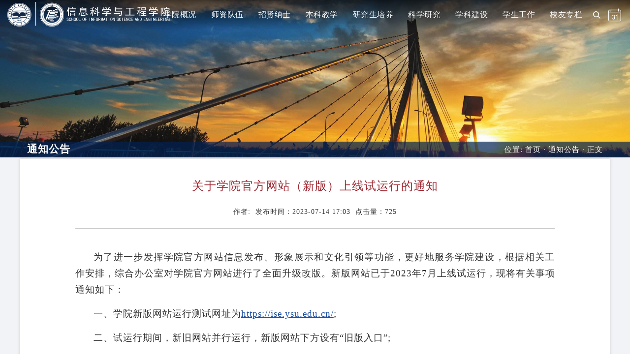

--- FILE ---
content_type: text/html
request_url: https://ise.ysu.edu.cn/info/1072/5188.htm
body_size: 5621
content:
<!DOCTYPE html>
<html lang="en">

<head>
    <meta charset="UTF-8">
    <meta http-equiv="X-UA-Compatible" content="IE=edge,chrome=1">
    <meta name="viewport" content="width=device-width, initial-scale=1.0,user-scalable=no">
    <title>关于学院官方网站（新版）上线试运行的通知-信息科学与工程学院（软件学院）</title><META Name="keywords" Content="信息科学与工程学院（软件学院）,关于,学院,官方网站,官方网,官方,网站,新版,上线,试运行,运行,通知" />
<META Name="description" Content="为了进一步发挥学院官方网站信息发布、形象展示和文化引领等功能，更好地服务学院建设，根据相关工作安排，综合办公室对学院官方网站进行了全面升级改版。新版网站已于2023年7月上线试运行，现将有关事项通知如下：一、学院新版网站运行测试网址为https://ise.ysu.edu.cn/;二、试运行期间，新旧网站并行运行，新版网站下方设有“旧版入口”;三、欢迎广大师生对新版网站提出宝贵意见和建议，在使用中如有疑问、意见或建议..." />

    <!-- 此页面展示一条通知的详细内容 -->
    <!-- Favicons -->
    <link rel="shortcut icon" href="../../assets/images/icon/favicon.png">

    <!-- Plugins CSS (All Plugins Files) -->
    <link rel="stylesheet" href="../../assets/css/plugins/bootstrap.css">
    <!--<link rel="stylesheet" href="assets/css/plugins/swiper-bundle.min.css">
    <link rel="stylesheet" href="assets/css/plugins/aos.min.css">-->

    <!-- Main Style CSS -->
    <link rel="stylesheet" href="../../assets/css/style.css"><link rel="stylesheet" href="../../assets/css/index.css">
    <link rel="stylesheet" href="../../assets/css/content.css"><link rel="stylesheet" href="../../assets/css/secondPage.css">
<!--Announced by Visual SiteBuilder 9-->
<link rel="stylesheet" type="text/css" href="../../_sitegray/_sitegray_d.css" />
<script language="javascript" src="../../_sitegray/_sitegray.js"></script>
<!-- CustomerNO:77656262657232307e7f475050555742000000014150 -->
<link rel="stylesheet" type="text/css" href="../../content.vsb.css" />
<script type="text/javascript" src="/system/resource/js/counter.js"></script>
<script type="text/javascript">_jsq_(1072,'/content.jsp',5188,1736433838)</script>
</head>

<body>
<section class="search_area"><script type="text/javascript">
    function _nl_ys_check(){
        
        var keyword = document.getElementById('showkeycode1026896').value;
        if(keyword==null||keyword==""){
            alert("请输入你要检索的内容！");
            return false;
        }
        if(window.toFF==1)
        {
            document.getElementById("lucenenewssearchkey1026896").value = Simplized(keyword );
        }else
        {
            document.getElementById("lucenenewssearchkey1026896").value = keyword;            
        }
        var  base64 = new Base64();
        document.getElementById("lucenenewssearchkey1026896").value = base64.encode(document.getElementById("lucenenewssearchkey1026896").value);
        new VsbFormFunc().disableAutoEnable(document.getElementById("showkeycode1026896"));
        return true;
    } 
</script>
<form action="../../search.jsp?wbtreeid=1072" method="post" id="au0a" name="au0a" onsubmit="return _nl_ys_check()" style="display: inline">
 <input type="hidden" id="lucenenewssearchkey1026896" name="lucenenewssearchkey" value=""><input type="hidden" id="_lucenesearchtype1026896" name="_lucenesearchtype" value="1"><input type="hidden" id="searchScope1026896" name="searchScope" value="0">
<div class="search_inner container">
 <input type="text" name="showkeycode" id="showkeycode1026896" placeholder="请输入要检索的关键信息">
 <i class="ti-close"><img src="../../assets/images/icon/close02.png" style="cursor: pointer;"></i>
 <input type="image" src="../../assets/images/icon/search.png" align="absmiddle" style="cursor: hand;display:none">
 </div>
</form><script language="javascript" src="/system/resource/js/base64.js"></script><script language="javascript" src="/system/resource/js/formfunc.js"></script>
</section>
    
    <!-- logo背景图片 开始 -->
    <div class="pr">
<div class="headerImg" style="background:url(../../assets/images/bg/yanhongqiao.jpeg) no-repeat center;background-size: cover;"></div>
        <div class="pa cur-position">
            <div class="container">
                <div class="fl display-n">



<h4 class="c-white mb-0" style="padding-top:2px">通知公告</h4></div>        
                <div class="fr c-white cur-adr">位置: 
    <a class="c-white" href="../../index.htm">首页</a>
    · 
    <a class="c-white" href="../../index/tzgg.htm">通知公告</a>
    · 
    正文
</div>
            </div>
        </div>
    </div>
    <!-- logo背景图片 结束 -->
    
    <!-- 头部菜单栏 开始 -->
        <div class="section header header-sticky" id="top-menu">
            <div class="container-x">
                <div class="row align-items-center">
                    <div class="col-lg-3 col-10">
                        <div class="header-logo1">
                            <a href="../../index.htm"><img src="../../assets/images/logo/logo3_fuben.png" alt="Logo" /></a>
                        </div>
                    </div>
                    <div class="col-lg-9-9 col-2"><div class="main-menu d-none d-lg-flex"><ul>
         <li id="menuli1">
           <a href="#">学院概况</a>
               <ul class="sub-menu">
                    <li><a href="../../xygk/xyjj.htm">学院简介</a></li>
                    <li><a href="../../xygk/jgsz.htm">机构设置</a></li>
                    <li><a href="../../xygk/xrld.htm">现任领导</a></li>
                    <li><a href="../../xygk/bmfzr.htm">部门负责人</a></li>
                    <li><a href="../../xygk/gzwyh.htm">工作委员会</a></li>
                    <li><a href="../../menuList_three.jsp?urltype=tree.TreeTempUrl&wbtreeid=1329">办事流程</a></li>
                    <li><a href="../../menuList_three.jsp?urltype=tree.TreeTempUrl&wbtreeid=1335">规章制度</a></li>
                    <li><a href="../../xygk/bgdh.htm">办公电话</a></li>
                    <li><a href="../../xygk/xybs.htm">学院标识</a></li>
              </ul>
        </li>
         <li id="menuli2">
           <a href="#">师资队伍</a>
               <ul class="sub-menu">
                    <li><a href="https://web.ysu.edu.cn/xyjs.jsp?urltype=tsites.CollegeTeacherList&wbtreeid=1021&st=0&id=1440&lang=zh_CN#collegeteacher">计算机科学与工程系</a></li>
                    <li><a href="https://web.ysu.edu.cn/xyjs.jsp?urltype=tsites.CollegeTeacherList&wbtreeid=1021&st=0&id=1439&lang=zh_CN#collegeteacher">电子与通信工程系</a></li>
                    <li><a href="https://web.ysu.edu.cn/xyjs.jsp?urltype=tsites.CollegeTeacherList&wbtreeid=1021&st=0&id=1438&lang=zh_CN#collegeteacher">光电子工程系</a></li>
                    <li><a href="https://web.ysu.edu.cn/xyjs.jsp?urltype=tsites.CollegeTeacherList&wbtreeid=1021&st=0&id=1436&lang=zh_CN#collegeteacher">软件工程系</a></li>
                    <li><a href="https://web.ysu.edu.cn/xyjs.jsp?urltype=tsites.CollegeTeacherList&wbtreeid=1021&st=0&id=1444&lang=zh_CN#collegeteacher">综合办公室</a></li>
                    <li><a href="https://web.ysu.edu.cn/xyjs.jsp?urltype=tsites.CollegeTeacherList&wbtreeid=1021&st=0&id=1442&lang=zh_CN#collegeteacher">学生工作办公室</a></li>
              </ul>
        </li>
         <li id="menuli3">
           <a href="#">招贤纳士</a>
               <ul class="sub-menu">
                    <li><a href="../../zxns/cpyc.htm">诚聘英才</a></li>
                    <li><a href="../../zxns/lxwm.htm">联系我们</a></li>
              </ul>
        </li>
         <li id="menuli4">
           <a href="#">本科教学</a>
               <ul class="sub-menu">
                    <li><a href="../../bkjx/bkzy.htm">本科专业</a></li>
                    <li><a href="../../bkjx/jxgg.htm">教学改革</a></li>
                    <li><a href="../../bkjx/zlgc.htm">质量工程</a></li>
                    <li><a href="../../bkjx/cxcy.htm">创新创业</a></li>
                    <li><a href="https://shpg.ysu.edu.cn/index.htm">审核评估</a></li>
              </ul>
        </li>
         <li id="menuli5">
           <a href="#">研究生培养</a>
               <ul class="sub-menu" style="width:135px">
                    <li><a href="../../yjspy/pyfa.htm">培养方案</a></li>
                    <li><a href="../../yjspy/zsxx.htm">招生信息</a></li>
                    <li><a href="../../yjspy/dsxx.htm">导师信息</a></li>
                    <li><a href="../../yjspy/xwsy.htm">学位授予</a></li>
                    <li><a href="../../yjspy/jgcg.htm">教改成果</a></li>
              </ul>
        </li>
         <li id="menuli6">
           <a href="http://web.ysu.edu.cn/xyjs.jsp?urltype=tsites.CollegeTeacherList&wbtreeid=1021&st=0&id=1493&lang=zh_CN#collegeteacher" href="#">科学研究</a>
               <ul class="sub-menu">
                    <li><a href="../../kxyj/xkpt.htm">学科平台</a></li>
                    <li><a href="../../kxyj/kyxm.htm">科研项目</a></li>
                    <li><a href="../../kxyj/kycg.htm">科研成果</a></li>
                    <li><a href="../../kxyj/kytd.htm">科研团队</a></li>
              </ul>
        </li>
         <li id="menuli7">
           <a href="#">学科建设</a>
               <ul class="sub-menu">
                    <li><a href="../../xkjs/bsxwsqxk.htm">博士学位授权学科</a></li>
                    <li><a href="../../xkjs/bszyxwsqlb.htm">博士专业学位授权类别</a></li>
                    <li><a href="../../xkjs/ssxwsqxk.htm">硕士学位授权学科</a></li>
                    <li><a href="../../xkjs/sszyxwsqlb.htm">硕士专业学位授权类别</a></li>
                    <li><a href="../../xkjs/bshldz.htm">博士后流动站</a></li>
              </ul>
        </li>
         <li id="menuli8">
           <a href="#">学生工作</a>
               <ul class="sub-menu">
                    <li><a href="../../xsgz/xgdw1.htm">学工队伍</a></li>
                    <li><a href="http://dangjian.ysu.edu.cn/second_new.jsp?urltype=tree.TreeTempUrl&wbtreeid=1027">思政教育</a></li>
                    <li><a href="../../xsgz/xsfc.htm">学生风采</a></li>
                    <li><a href="../../xsgz/xgdt.htm">学工动态</a></li>
              </ul>
        </li>
         <li id="menuli9">
           <a href="#">校友专栏</a>
               <ul class="sub-menu">
                    <li><a href="../../xyzl/xyfc.htm">校友风采</a></li>
                    <li><a href="../../xyzl/xyhd.htm">校友活动</a></li>
                    <li><a href="../../xyzl/xyjz.htm">校友捐赠</a></li>
              </ul>
        </li>
   <li style="margin-left: 15px;"><a class="icon_search" href="#"><img src="../../assets/images/icon/search01.png"></a></li>
   <li class="li-cal">
      <a href="#"><img src="../../assets/images/icon/cal.png"></a>
           <div class="sub-menu menu-cal text-center" style="width: 220px;height:140px;right: 4px;padding: 5px 0;">
                <div class="fl calendarStyle" style="margin-left: 5px;">
                      <span class="cY b-b">2021年06月</span><br>
                      <span class="b-b f-f torw">TODAY</span><br>
                      <span class="cD b-b f-f dorz">05</span><br>
                      <span class="cW">星期六</span>
           </div>
           <div class="fl calendarStyle" style="margin-left: 10px;">
                       <span class="cS b-b">春季学期</span><br>
                       <span class="b-b f-f torw">WEEK</span><br>
                       <span class="cWs b-b f-f dorz">15</span><br>
                       <span>教学周</span>
           </div>
         </div>
     </li>
      </ul></div>
        <!-- 学院菜单栏 结束 -->

        <!-- 屏幕缩小时，展示搜索按钮和折叠菜单标识 -->
        <div class="main-menu-right-side d-flex d-lg-none">
            <div class="mobile-menu-bar-wrapper">
                <a href="javascript:void(0);" class="mobile-menu-bar"><span class="menuBtn"><b></b><b></b><b></b></span></a>      
            </div>
        </div>
                    

</div>
                </div>
            </div>
        
        <div class="mobile-menu-wrapper">
            <div class="mobile-menu-inner">
                <div class="btn-close-bar">
                    <img src="../../assets/images/icon/close02.png" style="cursor: pointer;float:right">
                </div>
                
                <div>
                    <img src="../../assets/images/icon/aaaa.png" style="position: absolute;left: 30px;"><span class="cY"></span><span class="cD"></span>日&nbsp;<span class="cW"></span>
                    <p><span class="cS"></span>&nbsp;第<span class="cWs">18</span>教学周</p> 
                </div>
                <div><script type="text/javascript">
    function _nl_ys_check1(){
        var keyword = document.getElementById('showkeycode1026498').value;
        if(keyword==null||keyword==""){
            alert("请输入你要检索的内容phone！");
            return false;
        }
        if(window.toFF==1)
        {
            document.getElementById("lucenenewssearchkey1026498").value = Simplized(keyword );
        }else
        {
            document.getElementById("lucenenewssearchkey1026498").value = keyword;            
        }
        var  base64 = new Base64();
        document.getElementById("lucenenewssearchkey1026498").value = base64.encode(document.getElementById("lucenenewssearchkey1026498").value);
        new VsbFormFunc().disableAutoEnable(document.getElementById("showkeycode1026498"));
        return true;
    } 
</script>
<form action="../../search.jsp?wbtreeid=1072" method="post" id="au5a" name="au5a" onsubmit="return _nl_ys_check1()" style="display: inline">
 <input type="hidden" id="lucenenewssearchkey1026498" name="lucenenewssearchkey" value=""><input type="hidden" id="_lucenesearchtype1026498" name="_lucenesearchtype" value="1"><input type="hidden" id="searchScope1026498" name="searchScope" value="0">
<input name="showkeycode" id="showkeycode1026498" class="inp" type="text" placeholder="请输入要检索的信息">
<input class="inpBtn" type="image" src="../../assets/images/icon/search.png" width="20px" align="absmiddle">
</form>
</div>
                <div class="mobile-navigation"><nav>
   <ul class="mobile-menu">
                 <li class="has-children">
                <a href="#">学院概况<img src="../../assets/images/icon/dropdown.png"></a>
                    <ul class="dropdown">
                         <li><a href="../../xygk/xyjj.htm">学院简介</a></li>                    
                         <li><a href="../../xygk/jgsz.htm">机构设置</a></li>                    
                         <li><a href="../../xygk/xrld.htm">现任领导</a></li>                    
                         <li><a href="../../xygk/bmfzr.htm">部门负责人</a></li>                    
                         <li><a href="../../xygk/gzwyh.htm">工作委员会</a></li>                    
                         <li><a href="../../menuList_three.jsp?urltype=tree.TreeTempUrl&wbtreeid=1329">办事流程</a></li>                    
                         <li><a href="../../menuList_three.jsp?urltype=tree.TreeTempUrl&wbtreeid=1335">规章制度</a></li>                    
                         <li><a href="../../xygk/bgdh.htm">办公电话</a></li>                    
                         <li><a href="../../xygk/xybs.htm">学院标识</a></li>                    
                    </ul>
            </li>                          
            <li class="has-children">
                <a href="#">师资队伍<img src="../../assets/images/icon/dropdown.png"></a>
                    <ul class="dropdown">
                         <li><a href="https://web.ysu.edu.cn/xyjs.jsp?urltype=tsites.CollegeTeacherList&wbtreeid=1021&st=0&id=1440&lang=zh_CN#collegeteacher">计算机科学与工程系</a></li>                    
                         <li><a href="https://web.ysu.edu.cn/xyjs.jsp?urltype=tsites.CollegeTeacherList&wbtreeid=1021&st=0&id=1439&lang=zh_CN#collegeteacher">电子与通信工程系</a></li>                    
                         <li><a href="https://web.ysu.edu.cn/xyjs.jsp?urltype=tsites.CollegeTeacherList&wbtreeid=1021&st=0&id=1438&lang=zh_CN#collegeteacher">光电子工程系</a></li>                    
                         <li><a href="https://web.ysu.edu.cn/xyjs.jsp?urltype=tsites.CollegeTeacherList&wbtreeid=1021&st=0&id=1436&lang=zh_CN#collegeteacher">软件工程系</a></li>                    
                         <li><a href="https://web.ysu.edu.cn/xyjs.jsp?urltype=tsites.CollegeTeacherList&wbtreeid=1021&st=0&id=1444&lang=zh_CN#collegeteacher">综合办公室</a></li>                    
                         <li><a href="https://web.ysu.edu.cn/xyjs.jsp?urltype=tsites.CollegeTeacherList&wbtreeid=1021&st=0&id=1442&lang=zh_CN#collegeteacher">学生工作办公室</a></li>                    
                    </ul>
            </li>                          
            <li class="has-children">
                <a href="#">招贤纳士<img src="../../assets/images/icon/dropdown.png"></a>
                    <ul class="dropdown">
                         <li><a href="../../zxns/cpyc.htm">诚聘英才</a></li>                    
                         <li><a href="../../zxns/lxwm.htm">联系我们</a></li>                    
                    </ul>
            </li>                          
            <li class="has-children">
                <a href="#">本科教学<img src="../../assets/images/icon/dropdown.png"></a>
                    <ul class="dropdown">
                         <li><a href="../../bkjx/bkzy.htm">本科专业</a></li>                    
                         <li><a href="../../bkjx/jxgg.htm">教学改革</a></li>                    
                         <li><a href="../../bkjx/zlgc.htm">质量工程</a></li>                    
                         <li><a href="../../bkjx/cxcy.htm">创新创业</a></li>                    
                         <li><a href="https://shpg.ysu.edu.cn/index.htm">审核评估</a></li>                    
                    </ul>
            </li>                          
            <li class="has-children">
                <a href="#">研究生培养<img src="../../assets/images/icon/dropdown.png"></a>
                    <ul class="dropdown">
                         <li><a href="../../yjspy/pyfa.htm">培养方案</a></li>                    
                         <li><a href="../../yjspy/zsxx.htm">招生信息</a></li>                    
                         <li><a href="../../yjspy/dsxx.htm">导师信息</a></li>                    
                         <li><a href="../../yjspy/xwsy.htm">学位授予</a></li>                    
                         <li><a href="../../yjspy/jgcg.htm">教改成果</a></li>                    
                    </ul>
            </li>                          
            <li class="has-children">
                <a href="http://web.ysu.edu.cn/xyjs.jsp?urltype=tsites.CollegeTeacherList&wbtreeid=1021&st=0&id=1493&lang=zh_CN#collegeteacher" href="#">科学研究</a>
                    <ul class="dropdown">
                         <li><a href="../../kxyj/xkpt.htm">学科平台</a></li>                    
                         <li><a href="../../kxyj/kyxm.htm">科研项目</a></li>                    
                         <li><a href="../../kxyj/kycg.htm">科研成果</a></li>                    
                         <li><a href="../../kxyj/kytd.htm">科研团队</a></li>                    
                    </ul>
            </li>                          
            <li class="has-children">
                <a href="#">学科建设<img src="../../assets/images/icon/dropdown.png"></a>
                    <ul class="dropdown">
                         <li><a href="../../xkjs/bsxwsqxk.htm">博士学位授权学科</a></li>                    
                         <li><a href="../../xkjs/bszyxwsqlb.htm">博士专业学位授权类别</a></li>                    
                         <li><a href="../../xkjs/ssxwsqxk.htm">硕士学位授权学科</a></li>                    
                         <li><a href="../../xkjs/sszyxwsqlb.htm">硕士专业学位授权类别</a></li>                    
                         <li><a href="../../xkjs/bshldz.htm">博士后流动站</a></li>                    
                    </ul>
            </li>                          
            <li class="has-children">
                <a href="#">学生工作<img src="../../assets/images/icon/dropdown.png"></a>
                    <ul class="dropdown">
                         <li><a href="../../xsgz/xgdw1.htm">学工队伍</a></li>                    
                         <li><a href="http://dangjian.ysu.edu.cn/second_new.jsp?urltype=tree.TreeTempUrl&wbtreeid=1027">思政教育</a></li>                    
                         <li><a href="../../xsgz/xsfc.htm">学生风采</a></li>                    
                         <li><a href="../../xsgz/xgdt.htm">学工动态</a></li>                    
                    </ul>
            </li>                          
            <li class="has-children">
                <a href="#">校友专栏<img src="../../assets/images/icon/dropdown.png"></a>
                    <ul class="dropdown">
                         <li><a href="../../xyzl/xyfc.htm">校友风采</a></li>                    
                         <li><a href="../../xyzl/xyhd.htm">校友活动</a></li>                    
                         <li><a href="../../xyzl/xyjz.htm">校友捐赠</a></li>                    
                    </ul>
            </li>                          
   </ul>
</nav></div>
            </div>
        </div>
    </div>
    <!-- 头部菜单栏 结束 -->

    <!-- 正文内容 开始 -->
    <div class="section bg-F2F2F6">
        <div class="container content-bg-color">
            <div class="col-sm-10 content-bianju">
<script language="javascript" src="/system/resource/js/dynclicks.js"></script><script language="javascript" src="../../_dwr/interface/NewsvoteDWR.js"></script><script language="javascript" src="../../_dwr/engine.js"></script><script language="javascript" src="/system/resource/js/news/newscontent.js"></script><link rel="stylesheet" Content-type="text/css" href="/system/resource/style/component/news/content/format4.css"><script language="javascript" src="/system/resource/js/ajax.js"></script><form name="_newscontent_fromname"><script language="javascript" src="/system/resource/js/jquery/jquery-latest.min.js"></script>
    <h4 class="text-center h2-text-pt">关于学院官方网站（新版）上线试运行的通知</h4>
    <div class="text-center fs14">作者:&nbsp;&nbsp;发布时间：2023-07-14 17:03&nbsp;&nbsp;点击量：<script>_showDynClicks("wbnews", 1736433838, 5188)</script></div>
    <div class="split-line"></div>
    <div id="vsb_content_4" class="zhengwen-content onePage"><div class="v_news_content">
<div>
 <p class="vsbcontent_start">为了进一步发挥学院官方网站信息发布、形象展示和文化引领等功能，更好地服务学院建设，根据相关工作安排，综合办公室对学院官方网站进行了全面升级改版。新版网站已于2023年7月上线试运行，现将有关事项通知如下：<a></a></p>
 <p>一、学院新版网站运行测试网址为<a href="https://ise.ysu.edu.cn/">https://ise.ysu.edu.cn/</a>;</p>
 <p>二、试运行期间，新旧网站并行运行，新版网站下方设有“旧版入口”;</p>
 <p class="vsbcontent_end">三、欢迎广大师生对新版网站提出宝贵意见和建议，在使用中如有疑问、意见或建议，请反馈至综合办公室王老师8057078；时老师8074030，邮箱：<a href="mailto:xybg@ysu.edu.cn">xybg@ysu.edu.cn</a>。</p>
 <p class="vsbcontent_end">&nbsp;</p>
 <p class="vsbcontent_end">&nbsp;</p>
 <p class="vsbcontent_end">&nbsp;&nbsp;&nbsp;&nbsp;&nbsp;&nbsp;&nbsp;&nbsp;&nbsp;&nbsp;&nbsp;&nbsp;&nbsp;&nbsp;&nbsp;&nbsp;&nbsp;&nbsp;&nbsp;&nbsp;&nbsp;&nbsp;&nbsp;&nbsp;&nbsp;&nbsp;&nbsp;&nbsp;&nbsp;&nbsp;&nbsp;&nbsp;&nbsp;&nbsp;&nbsp;&nbsp;&nbsp;&nbsp;&nbsp;&nbsp;&nbsp;&nbsp;&nbsp;&nbsp;&nbsp;&nbsp;&nbsp;&nbsp;&nbsp;&nbsp;&nbsp;&nbsp;&nbsp;&nbsp;&nbsp;&nbsp;&nbsp;&nbsp;&nbsp;&nbsp;&nbsp;&nbsp;&nbsp;&nbsp;&nbsp;&nbsp;&nbsp;&nbsp;&nbsp; 信息科学与工程学院（软件学院）</p>
 <p class="vsbcontent_end">&nbsp;&nbsp;&nbsp;&nbsp;&nbsp;&nbsp;&nbsp;&nbsp;&nbsp;&nbsp;&nbsp;&nbsp;&nbsp;&nbsp;&nbsp;&nbsp;&nbsp;&nbsp;&nbsp;&nbsp;&nbsp;&nbsp;&nbsp;&nbsp;&nbsp;&nbsp;&nbsp;&nbsp;&nbsp;&nbsp;&nbsp;&nbsp;&nbsp;&nbsp;&nbsp;&nbsp;&nbsp;&nbsp;&nbsp;&nbsp;&nbsp;&nbsp;&nbsp;&nbsp;&nbsp;&nbsp;&nbsp;&nbsp;&nbsp;&nbsp;&nbsp;&nbsp;&nbsp;&nbsp;&nbsp;&nbsp;&nbsp;&nbsp;&nbsp;&nbsp;&nbsp;&nbsp;&nbsp;&nbsp;&nbsp;&nbsp;&nbsp;&nbsp;&nbsp;&nbsp;&nbsp;&nbsp;&nbsp;&nbsp;&nbsp; 2023年7月14日</p>
</div>
</div></div>
        <div class="split-line-bottom"></div>
    <div class="content-share social-share" data-initialized="true" style="padding-bottom: 15px;padding-top: 20px;line-height: 21px;">
      <span>分享到：</span>
      <a class="icon-weibo" title="分享到微博"><img src="../../assets/images/icon/share-wb.png"></a>
      <a class="icon-wechat" title="分享到微信"><img src="../../assets/images/icon/share-wx.png"></a>
      <a class="icon-qzone" title="分享到QQ空间"><img src="../../assets/images/icon/share-qqkj.png"></a>
    </div>
    
    <!--
    <p align=right>
        上一条：<a href="5189.htm" >信息学院2023年夏季学期博士研究生预答辩公告（一）</a>
        下一条：<a href="5128.htm" >关于信息科学与工程学院会议室预约系统试运行的通知</a>
    </p>
    -->
</form>
</div>
        </div>
    </div>
    <!-- 正文内容 结束 -->

    <!-- 二级页面的脚部 -->
    <footer class="section">
        <div class="fBg">
            <div class="text-center">
                <a href="../../index.htm"><img class="foot-img0" src="../../assets/images/logo/logo3_fuben.png" alt="信息学院"></a>
            </div>
            <ul class="foot-ul"><li>燕山大学信息科学与工程学院版权所有</li>
                <li>河北省秦皇岛市海港区河北大街西段438号</li>
                <li>电子信箱：xybg@ysu.edu.cn</li>
                <li>联系电话：0335-8560271</li>
                <li style="border-right: 0">邮编：066004</li></ul>
        </div>
    </footer>
    <a href="#" class="scroll-top" id="scroll-top" style="background:url(../../assets/images/icon/return02.png) no-repeat center;"></a>
</body>
<script src="../../assets/js/vendor/jquery.min.js"></script>
<script src="../../assets/js/myFunction.js"></script>
<script src="../../assets/js/swiper-ie.js"></script>
<script src="../../assets/js/share/social-share.js"></script>
<script src="../../assets/js/share/qrcode.js"></script>
</html>


--- FILE ---
content_type: text/html
request_url: https://ise.ysu.edu.cn/info/1072/5188.htm
body_size: 5726
content:
<!DOCTYPE html>
<html lang="en">

<head>
    <meta charset="UTF-8">
    <meta http-equiv="X-UA-Compatible" content="IE=edge,chrome=1">
    <meta name="viewport" content="width=device-width, initial-scale=1.0,user-scalable=no">
    <title>关于学院官方网站（新版）上线试运行的通知-信息科学与工程学院（软件学院）</title><META Name="keywords" Content="信息科学与工程学院（软件学院）,关于,学院,官方网站,官方网,官方,网站,新版,上线,试运行,运行,通知" />
<META Name="description" Content="为了进一步发挥学院官方网站信息发布、形象展示和文化引领等功能，更好地服务学院建设，根据相关工作安排，综合办公室对学院官方网站进行了全面升级改版。新版网站已于2023年7月上线试运行，现将有关事项通知如下：一、学院新版网站运行测试网址为https://ise.ysu.edu.cn/;二、试运行期间，新旧网站并行运行，新版网站下方设有“旧版入口”;三、欢迎广大师生对新版网站提出宝贵意见和建议，在使用中如有疑问、意见或建议..." />

    <!-- 此页面展示一条通知的详细内容 -->
    <!-- Favicons -->
    <link rel="shortcut icon" href="../../assets/images/icon/favicon.png">

    <!-- Plugins CSS (All Plugins Files) -->
    <link rel="stylesheet" href="../../assets/css/plugins/bootstrap.css">
    <!--<link rel="stylesheet" href="assets/css/plugins/swiper-bundle.min.css">
    <link rel="stylesheet" href="assets/css/plugins/aos.min.css">-->

    <!-- Main Style CSS -->
    <link rel="stylesheet" href="../../assets/css/style.css"><link rel="stylesheet" href="../../assets/css/index.css">
    <link rel="stylesheet" href="../../assets/css/content.css"><link rel="stylesheet" href="../../assets/css/secondPage.css">
<!--Announced by Visual SiteBuilder 9-->
<link rel="stylesheet" type="text/css" href="../../_sitegray/_sitegray_d.css" />
<script language="javascript" src="../../_sitegray/_sitegray.js"></script>
<!-- CustomerNO:77656262657232307e7f475050555742000000014150 -->
<link rel="stylesheet" type="text/css" href="../../content.vsb.css" />
<script type="text/javascript" src="/system/resource/js/counter.js"></script>
<script type="text/javascript">_jsq_(1072,'/content.jsp',5188,1736433838)</script>
</head>

<body>
<section class="search_area"><script type="text/javascript">
    function _nl_ys_check(){
        
        var keyword = document.getElementById('showkeycode1026896').value;
        if(keyword==null||keyword==""){
            alert("请输入你要检索的内容！");
            return false;
        }
        if(window.toFF==1)
        {
            document.getElementById("lucenenewssearchkey1026896").value = Simplized(keyword );
        }else
        {
            document.getElementById("lucenenewssearchkey1026896").value = keyword;            
        }
        var  base64 = new Base64();
        document.getElementById("lucenenewssearchkey1026896").value = base64.encode(document.getElementById("lucenenewssearchkey1026896").value);
        new VsbFormFunc().disableAutoEnable(document.getElementById("showkeycode1026896"));
        return true;
    } 
</script>
<form action="../../search.jsp?wbtreeid=1072" method="post" id="au0a" name="au0a" onsubmit="return _nl_ys_check()" style="display: inline">
 <input type="hidden" id="lucenenewssearchkey1026896" name="lucenenewssearchkey" value=""><input type="hidden" id="_lucenesearchtype1026896" name="_lucenesearchtype" value="1"><input type="hidden" id="searchScope1026896" name="searchScope" value="0">
<div class="search_inner container">
 <input type="text" name="showkeycode" id="showkeycode1026896" placeholder="请输入要检索的关键信息">
 <i class="ti-close"><img src="../../assets/images/icon/close02.png" style="cursor: pointer;"></i>
 <input type="image" src="../../assets/images/icon/search.png" align="absmiddle" style="cursor: hand;display:none">
 </div>
</form><script language="javascript" src="/system/resource/js/base64.js"></script><script language="javascript" src="/system/resource/js/formfunc.js"></script>
</section>
    
    <!-- logo背景图片 开始 -->
    <div class="pr">
<div class="headerImg" style="background:url(../../assets/images/bg/yanhongqiao.jpeg) no-repeat center;background-size: cover;"></div>
        <div class="pa cur-position">
            <div class="container">
                <div class="fl display-n">



<h4 class="c-white mb-0" style="padding-top:2px">通知公告</h4></div>        
                <div class="fr c-white cur-adr">位置: 
    <a class="c-white" href="../../index.htm">首页</a>
    · 
    <a class="c-white" href="../../index/tzgg.htm">通知公告</a>
    · 
    正文
</div>
            </div>
        </div>
    </div>
    <!-- logo背景图片 结束 -->
    
    <!-- 头部菜单栏 开始 -->
        <div class="section header header-sticky" id="top-menu">
            <div class="container-x">
                <div class="row align-items-center">
                    <div class="col-lg-3 col-10">
                        <div class="header-logo1">
                            <a href="../../index.htm"><img src="../../assets/images/logo/logo3_fuben.png" alt="Logo" /></a>
                        </div>
                    </div>
                    <div class="col-lg-9-9 col-2"><div class="main-menu d-none d-lg-flex"><ul>
         <li id="menuli1">
           <a href="#">学院概况</a>
               <ul class="sub-menu">
                    <li><a href="../../xygk/xyjj.htm">学院简介</a></li>
                    <li><a href="../../xygk/jgsz.htm">机构设置</a></li>
                    <li><a href="../../xygk/xrld.htm">现任领导</a></li>
                    <li><a href="../../xygk/bmfzr.htm">部门负责人</a></li>
                    <li><a href="../../xygk/gzwyh.htm">工作委员会</a></li>
                    <li><a href="../../menuList_three.jsp?urltype=tree.TreeTempUrl&wbtreeid=1329">办事流程</a></li>
                    <li><a href="../../menuList_three.jsp?urltype=tree.TreeTempUrl&wbtreeid=1335">规章制度</a></li>
                    <li><a href="../../xygk/bgdh.htm">办公电话</a></li>
                    <li><a href="../../xygk/xybs.htm">学院标识</a></li>
              </ul>
        </li>
         <li id="menuli2">
           <a href="#">师资队伍</a>
               <ul class="sub-menu">
                    <li><a href="https://web.ysu.edu.cn/xyjs.jsp?urltype=tsites.CollegeTeacherList&wbtreeid=1021&st=0&id=1440&lang=zh_CN#collegeteacher">计算机科学与工程系</a></li>
                    <li><a href="https://web.ysu.edu.cn/xyjs.jsp?urltype=tsites.CollegeTeacherList&wbtreeid=1021&st=0&id=1439&lang=zh_CN#collegeteacher">电子与通信工程系</a></li>
                    <li><a href="https://web.ysu.edu.cn/xyjs.jsp?urltype=tsites.CollegeTeacherList&wbtreeid=1021&st=0&id=1438&lang=zh_CN#collegeteacher">光电子工程系</a></li>
                    <li><a href="https://web.ysu.edu.cn/xyjs.jsp?urltype=tsites.CollegeTeacherList&wbtreeid=1021&st=0&id=1436&lang=zh_CN#collegeteacher">软件工程系</a></li>
                    <li><a href="https://web.ysu.edu.cn/xyjs.jsp?urltype=tsites.CollegeTeacherList&wbtreeid=1021&st=0&id=1444&lang=zh_CN#collegeteacher">综合办公室</a></li>
                    <li><a href="https://web.ysu.edu.cn/xyjs.jsp?urltype=tsites.CollegeTeacherList&wbtreeid=1021&st=0&id=1442&lang=zh_CN#collegeteacher">学生工作办公室</a></li>
              </ul>
        </li>
         <li id="menuli3">
           <a href="#">招贤纳士</a>
               <ul class="sub-menu">
                    <li><a href="../../zxns/cpyc.htm">诚聘英才</a></li>
                    <li><a href="../../zxns/lxwm.htm">联系我们</a></li>
              </ul>
        </li>
         <li id="menuli4">
           <a href="#">本科教学</a>
               <ul class="sub-menu">
                    <li><a href="../../bkjx/bkzy.htm">本科专业</a></li>
                    <li><a href="../../bkjx/jxgg.htm">教学改革</a></li>
                    <li><a href="../../bkjx/zlgc.htm">质量工程</a></li>
                    <li><a href="../../bkjx/cxcy.htm">创新创业</a></li>
                    <li><a href="https://shpg.ysu.edu.cn/index.htm">审核评估</a></li>
              </ul>
        </li>
         <li id="menuli5">
           <a href="#">研究生培养</a>
               <ul class="sub-menu" style="width:135px">
                    <li><a href="../../yjspy/pyfa.htm">培养方案</a></li>
                    <li><a href="../../yjspy/zsxx.htm">招生信息</a></li>
                    <li><a href="../../yjspy/dsxx.htm">导师信息</a></li>
                    <li><a href="../../yjspy/xwsy.htm">学位授予</a></li>
                    <li><a href="../../yjspy/jgcg.htm">教改成果</a></li>
              </ul>
        </li>
         <li id="menuli6">
           <a href="http://web.ysu.edu.cn/xyjs.jsp?urltype=tsites.CollegeTeacherList&wbtreeid=1021&st=0&id=1493&lang=zh_CN#collegeteacher" href="#">科学研究</a>
               <ul class="sub-menu">
                    <li><a href="../../kxyj/xkpt.htm">学科平台</a></li>
                    <li><a href="../../kxyj/kyxm.htm">科研项目</a></li>
                    <li><a href="../../kxyj/kycg.htm">科研成果</a></li>
                    <li><a href="../../kxyj/kytd.htm">科研团队</a></li>
              </ul>
        </li>
         <li id="menuli7">
           <a href="#">学科建设</a>
               <ul class="sub-menu">
                    <li><a href="../../xkjs/bsxwsqxk.htm">博士学位授权学科</a></li>
                    <li><a href="../../xkjs/bszyxwsqlb.htm">博士专业学位授权类别</a></li>
                    <li><a href="../../xkjs/ssxwsqxk.htm">硕士学位授权学科</a></li>
                    <li><a href="../../xkjs/sszyxwsqlb.htm">硕士专业学位授权类别</a></li>
                    <li><a href="../../xkjs/bshldz.htm">博士后流动站</a></li>
              </ul>
        </li>
         <li id="menuli8">
           <a href="#">学生工作</a>
               <ul class="sub-menu">
                    <li><a href="../../xsgz/xgdw1.htm">学工队伍</a></li>
                    <li><a href="http://dangjian.ysu.edu.cn/second_new.jsp?urltype=tree.TreeTempUrl&wbtreeid=1027">思政教育</a></li>
                    <li><a href="../../xsgz/xsfc.htm">学生风采</a></li>
                    <li><a href="../../xsgz/xgdt.htm">学工动态</a></li>
              </ul>
        </li>
         <li id="menuli9">
           <a href="#">校友专栏</a>
               <ul class="sub-menu">
                    <li><a href="../../xyzl/xyfc.htm">校友风采</a></li>
                    <li><a href="../../xyzl/xyhd.htm">校友活动</a></li>
                    <li><a href="../../xyzl/xyjz.htm">校友捐赠</a></li>
              </ul>
        </li>
   <li style="margin-left: 15px;"><a class="icon_search" href="#"><img src="../../assets/images/icon/search01.png"></a></li>
   <li class="li-cal">
      <a href="#"><img src="../../assets/images/icon/cal.png"></a>
           <div class="sub-menu menu-cal text-center" style="width: 220px;height:140px;right: 4px;padding: 5px 0;">
                <div class="fl calendarStyle" style="margin-left: 5px;">
                      <span class="cY b-b">2021年06月</span><br>
                      <span class="b-b f-f torw">TODAY</span><br>
                      <span class="cD b-b f-f dorz">05</span><br>
                      <span class="cW">星期六</span>
           </div>
           <div class="fl calendarStyle" style="margin-left: 10px;">
                       <span class="cS b-b">春季学期</span><br>
                       <span class="b-b f-f torw">WEEK</span><br>
                       <span class="cWs b-b f-f dorz">15</span><br>
                       <span>教学周</span>
           </div>
         </div>
     </li>
      </ul></div>
        <!-- 学院菜单栏 结束 -->

        <!-- 屏幕缩小时，展示搜索按钮和折叠菜单标识 -->
        <div class="main-menu-right-side d-flex d-lg-none">
            <div class="mobile-menu-bar-wrapper">
                <a href="javascript:void(0);" class="mobile-menu-bar"><span class="menuBtn"><b></b><b></b><b></b></span></a>      
            </div>
        </div>
                    

</div>
                </div>
            </div>
        
        <div class="mobile-menu-wrapper">
            <div class="mobile-menu-inner">
                <div class="btn-close-bar">
                    <img src="../../assets/images/icon/close02.png" style="cursor: pointer;float:right">
                </div>
                
                <div>
                    <img src="../../assets/images/icon/aaaa.png" style="position: absolute;left: 30px;"><span class="cY"></span><span class="cD"></span>日&nbsp;<span class="cW"></span>
                    <p><span class="cS"></span>&nbsp;第<span class="cWs">18</span>教学周</p> 
                </div>
                <div><script type="text/javascript">
    function _nl_ys_check1(){
        var keyword = document.getElementById('showkeycode1026498').value;
        if(keyword==null||keyword==""){
            alert("请输入你要检索的内容phone！");
            return false;
        }
        if(window.toFF==1)
        {
            document.getElementById("lucenenewssearchkey1026498").value = Simplized(keyword );
        }else
        {
            document.getElementById("lucenenewssearchkey1026498").value = keyword;            
        }
        var  base64 = new Base64();
        document.getElementById("lucenenewssearchkey1026498").value = base64.encode(document.getElementById("lucenenewssearchkey1026498").value);
        new VsbFormFunc().disableAutoEnable(document.getElementById("showkeycode1026498"));
        return true;
    } 
</script>
<form action="../../search.jsp?wbtreeid=1072" method="post" id="au5a" name="au5a" onsubmit="return _nl_ys_check1()" style="display: inline">
 <input type="hidden" id="lucenenewssearchkey1026498" name="lucenenewssearchkey" value=""><input type="hidden" id="_lucenesearchtype1026498" name="_lucenesearchtype" value="1"><input type="hidden" id="searchScope1026498" name="searchScope" value="0">
<input name="showkeycode" id="showkeycode1026498" class="inp" type="text" placeholder="请输入要检索的信息">
<input class="inpBtn" type="image" src="../../assets/images/icon/search.png" width="20px" align="absmiddle">
</form>
</div>
                <div class="mobile-navigation"><nav>
   <ul class="mobile-menu">
                 <li class="has-children">
                <a href="#">学院概况<img src="../../assets/images/icon/dropdown.png"></a>
                    <ul class="dropdown">
                         <li><a href="../../xygk/xyjj.htm">学院简介</a></li>                    
                         <li><a href="../../xygk/jgsz.htm">机构设置</a></li>                    
                         <li><a href="../../xygk/xrld.htm">现任领导</a></li>                    
                         <li><a href="../../xygk/bmfzr.htm">部门负责人</a></li>                    
                         <li><a href="../../xygk/gzwyh.htm">工作委员会</a></li>                    
                         <li><a href="../../menuList_three.jsp?urltype=tree.TreeTempUrl&wbtreeid=1329">办事流程</a></li>                    
                         <li><a href="../../menuList_three.jsp?urltype=tree.TreeTempUrl&wbtreeid=1335">规章制度</a></li>                    
                         <li><a href="../../xygk/bgdh.htm">办公电话</a></li>                    
                         <li><a href="../../xygk/xybs.htm">学院标识</a></li>                    
                    </ul>
            </li>                          
            <li class="has-children">
                <a href="#">师资队伍<img src="../../assets/images/icon/dropdown.png"></a>
                    <ul class="dropdown">
                         <li><a href="https://web.ysu.edu.cn/xyjs.jsp?urltype=tsites.CollegeTeacherList&wbtreeid=1021&st=0&id=1440&lang=zh_CN#collegeteacher">计算机科学与工程系</a></li>                    
                         <li><a href="https://web.ysu.edu.cn/xyjs.jsp?urltype=tsites.CollegeTeacherList&wbtreeid=1021&st=0&id=1439&lang=zh_CN#collegeteacher">电子与通信工程系</a></li>                    
                         <li><a href="https://web.ysu.edu.cn/xyjs.jsp?urltype=tsites.CollegeTeacherList&wbtreeid=1021&st=0&id=1438&lang=zh_CN#collegeteacher">光电子工程系</a></li>                    
                         <li><a href="https://web.ysu.edu.cn/xyjs.jsp?urltype=tsites.CollegeTeacherList&wbtreeid=1021&st=0&id=1436&lang=zh_CN#collegeteacher">软件工程系</a></li>                    
                         <li><a href="https://web.ysu.edu.cn/xyjs.jsp?urltype=tsites.CollegeTeacherList&wbtreeid=1021&st=0&id=1444&lang=zh_CN#collegeteacher">综合办公室</a></li>                    
                         <li><a href="https://web.ysu.edu.cn/xyjs.jsp?urltype=tsites.CollegeTeacherList&wbtreeid=1021&st=0&id=1442&lang=zh_CN#collegeteacher">学生工作办公室</a></li>                    
                    </ul>
            </li>                          
            <li class="has-children">
                <a href="#">招贤纳士<img src="../../assets/images/icon/dropdown.png"></a>
                    <ul class="dropdown">
                         <li><a href="../../zxns/cpyc.htm">诚聘英才</a></li>                    
                         <li><a href="../../zxns/lxwm.htm">联系我们</a></li>                    
                    </ul>
            </li>                          
            <li class="has-children">
                <a href="#">本科教学<img src="../../assets/images/icon/dropdown.png"></a>
                    <ul class="dropdown">
                         <li><a href="../../bkjx/bkzy.htm">本科专业</a></li>                    
                         <li><a href="../../bkjx/jxgg.htm">教学改革</a></li>                    
                         <li><a href="../../bkjx/zlgc.htm">质量工程</a></li>                    
                         <li><a href="../../bkjx/cxcy.htm">创新创业</a></li>                    
                         <li><a href="https://shpg.ysu.edu.cn/index.htm">审核评估</a></li>                    
                    </ul>
            </li>                          
            <li class="has-children">
                <a href="#">研究生培养<img src="../../assets/images/icon/dropdown.png"></a>
                    <ul class="dropdown">
                         <li><a href="../../yjspy/pyfa.htm">培养方案</a></li>                    
                         <li><a href="../../yjspy/zsxx.htm">招生信息</a></li>                    
                         <li><a href="../../yjspy/dsxx.htm">导师信息</a></li>                    
                         <li><a href="../../yjspy/xwsy.htm">学位授予</a></li>                    
                         <li><a href="../../yjspy/jgcg.htm">教改成果</a></li>                    
                    </ul>
            </li>                          
            <li class="has-children">
                <a href="http://web.ysu.edu.cn/xyjs.jsp?urltype=tsites.CollegeTeacherList&wbtreeid=1021&st=0&id=1493&lang=zh_CN#collegeteacher" href="#">科学研究</a>
                    <ul class="dropdown">
                         <li><a href="../../kxyj/xkpt.htm">学科平台</a></li>                    
                         <li><a href="../../kxyj/kyxm.htm">科研项目</a></li>                    
                         <li><a href="../../kxyj/kycg.htm">科研成果</a></li>                    
                         <li><a href="../../kxyj/kytd.htm">科研团队</a></li>                    
                    </ul>
            </li>                          
            <li class="has-children">
                <a href="#">学科建设<img src="../../assets/images/icon/dropdown.png"></a>
                    <ul class="dropdown">
                         <li><a href="../../xkjs/bsxwsqxk.htm">博士学位授权学科</a></li>                    
                         <li><a href="../../xkjs/bszyxwsqlb.htm">博士专业学位授权类别</a></li>                    
                         <li><a href="../../xkjs/ssxwsqxk.htm">硕士学位授权学科</a></li>                    
                         <li><a href="../../xkjs/sszyxwsqlb.htm">硕士专业学位授权类别</a></li>                    
                         <li><a href="../../xkjs/bshldz.htm">博士后流动站</a></li>                    
                    </ul>
            </li>                          
            <li class="has-children">
                <a href="#">学生工作<img src="../../assets/images/icon/dropdown.png"></a>
                    <ul class="dropdown">
                         <li><a href="../../xsgz/xgdw1.htm">学工队伍</a></li>                    
                         <li><a href="http://dangjian.ysu.edu.cn/second_new.jsp?urltype=tree.TreeTempUrl&wbtreeid=1027">思政教育</a></li>                    
                         <li><a href="../../xsgz/xsfc.htm">学生风采</a></li>                    
                         <li><a href="../../xsgz/xgdt.htm">学工动态</a></li>                    
                    </ul>
            </li>                          
            <li class="has-children">
                <a href="#">校友专栏<img src="../../assets/images/icon/dropdown.png"></a>
                    <ul class="dropdown">
                         <li><a href="../../xyzl/xyfc.htm">校友风采</a></li>                    
                         <li><a href="../../xyzl/xyhd.htm">校友活动</a></li>                    
                         <li><a href="../../xyzl/xyjz.htm">校友捐赠</a></li>                    
                    </ul>
            </li>                          
   </ul>
</nav></div>
            </div>
        </div>
    </div>
    <!-- 头部菜单栏 结束 -->

    <!-- 正文内容 开始 -->
    <div class="section bg-F2F2F6">
        <div class="container content-bg-color">
            <div class="col-sm-10 content-bianju">
<script language="javascript" src="/system/resource/js/dynclicks.js"></script><script language="javascript" src="../../_dwr/interface/NewsvoteDWR.js"></script><script language="javascript" src="../../_dwr/engine.js"></script><script language="javascript" src="/system/resource/js/news/newscontent.js"></script><link rel="stylesheet" Content-type="text/css" href="/system/resource/style/component/news/content/format4.css"><script language="javascript" src="/system/resource/js/ajax.js"></script><form name="_newscontent_fromname"><script language="javascript" src="/system/resource/js/jquery/jquery-latest.min.js"></script>
    <h4 class="text-center h2-text-pt">关于学院官方网站（新版）上线试运行的通知</h4>
    <div class="text-center fs14">作者:&nbsp;&nbsp;发布时间：2023-07-14 17:03&nbsp;&nbsp;点击量：<script>_showDynClicks("wbnews", 1736433838, 5188)</script></div>
    <div class="split-line"></div>
    <div id="vsb_content_4" class="zhengwen-content onePage"><div class="v_news_content">
<div>
 <p class="vsbcontent_start">为了进一步发挥学院官方网站信息发布、形象展示和文化引领等功能，更好地服务学院建设，根据相关工作安排，综合办公室对学院官方网站进行了全面升级改版。新版网站已于2023年7月上线试运行，现将有关事项通知如下：<a></a></p>
 <p>一、学院新版网站运行测试网址为<a href="https://ise.ysu.edu.cn/">https://ise.ysu.edu.cn/</a>;</p>
 <p>二、试运行期间，新旧网站并行运行，新版网站下方设有“旧版入口”;</p>
 <p class="vsbcontent_end">三、欢迎广大师生对新版网站提出宝贵意见和建议，在使用中如有疑问、意见或建议，请反馈至综合办公室王老师8057078；时老师8074030，邮箱：<a href="mailto:xybg@ysu.edu.cn">xybg@ysu.edu.cn</a>。</p>
 <p class="vsbcontent_end">&nbsp;</p>
 <p class="vsbcontent_end">&nbsp;</p>
 <p class="vsbcontent_end">&nbsp;&nbsp;&nbsp;&nbsp;&nbsp;&nbsp;&nbsp;&nbsp;&nbsp;&nbsp;&nbsp;&nbsp;&nbsp;&nbsp;&nbsp;&nbsp;&nbsp;&nbsp;&nbsp;&nbsp;&nbsp;&nbsp;&nbsp;&nbsp;&nbsp;&nbsp;&nbsp;&nbsp;&nbsp;&nbsp;&nbsp;&nbsp;&nbsp;&nbsp;&nbsp;&nbsp;&nbsp;&nbsp;&nbsp;&nbsp;&nbsp;&nbsp;&nbsp;&nbsp;&nbsp;&nbsp;&nbsp;&nbsp;&nbsp;&nbsp;&nbsp;&nbsp;&nbsp;&nbsp;&nbsp;&nbsp;&nbsp;&nbsp;&nbsp;&nbsp;&nbsp;&nbsp;&nbsp;&nbsp;&nbsp;&nbsp;&nbsp;&nbsp;&nbsp; 信息科学与工程学院（软件学院）</p>
 <p class="vsbcontent_end">&nbsp;&nbsp;&nbsp;&nbsp;&nbsp;&nbsp;&nbsp;&nbsp;&nbsp;&nbsp;&nbsp;&nbsp;&nbsp;&nbsp;&nbsp;&nbsp;&nbsp;&nbsp;&nbsp;&nbsp;&nbsp;&nbsp;&nbsp;&nbsp;&nbsp;&nbsp;&nbsp;&nbsp;&nbsp;&nbsp;&nbsp;&nbsp;&nbsp;&nbsp;&nbsp;&nbsp;&nbsp;&nbsp;&nbsp;&nbsp;&nbsp;&nbsp;&nbsp;&nbsp;&nbsp;&nbsp;&nbsp;&nbsp;&nbsp;&nbsp;&nbsp;&nbsp;&nbsp;&nbsp;&nbsp;&nbsp;&nbsp;&nbsp;&nbsp;&nbsp;&nbsp;&nbsp;&nbsp;&nbsp;&nbsp;&nbsp;&nbsp;&nbsp;&nbsp;&nbsp;&nbsp;&nbsp;&nbsp;&nbsp;&nbsp; 2023年7月14日</p>
</div>
</div></div>
        <div class="split-line-bottom"></div>
    <div class="content-share social-share" data-initialized="true" style="padding-bottom: 15px;padding-top: 20px;line-height: 21px;">
      <span>分享到：</span>
      <a class="icon-weibo" title="分享到微博"><img src="../../assets/images/icon/share-wb.png"></a>
      <a class="icon-wechat" title="分享到微信"><img src="../../assets/images/icon/share-wx.png"></a>
      <a class="icon-qzone" title="分享到QQ空间"><img src="../../assets/images/icon/share-qqkj.png"></a>
    </div>
    
    <!--
    <p align=right>
        上一条：<a href="5189.htm" >信息学院2023年夏季学期博士研究生预答辩公告（一）</a>
        下一条：<a href="5128.htm" >关于信息科学与工程学院会议室预约系统试运行的通知</a>
    </p>
    -->
</form>
</div>
        </div>
    </div>
    <!-- 正文内容 结束 -->

    <!-- 二级页面的脚部 -->
    <footer class="section">
        <div class="fBg">
            <div class="text-center">
                <a href="../../index.htm"><img class="foot-img0" src="../../assets/images/logo/logo3_fuben.png" alt="信息学院"></a>
            </div>
            <ul class="foot-ul"><li>燕山大学信息科学与工程学院版权所有</li>
                <li>河北省秦皇岛市海港区河北大街西段438号</li>
                <li>电子信箱：xybg@ysu.edu.cn</li>
                <li>联系电话：0335-8560271</li>
                <li style="border-right: 0">邮编：066004</li></ul>
        </div>
    </footer>
    <a href="#" class="scroll-top" id="scroll-top" style="background:url(../../assets/images/icon/return02.png) no-repeat center;"></a>
</body>
<script src="../../assets/js/vendor/jquery.min.js"></script>
<script src="../../assets/js/myFunction.js"></script>
<script src="../../assets/js/swiper-ie.js"></script>
<script src="../../assets/js/share/social-share.js"></script>
<script src="../../assets/js/share/qrcode.js"></script>
</html>


--- FILE ---
content_type: text/css
request_url: https://ise.ysu.edu.cn/assets/css/plugins/bootstrap.css
body_size: 3508
content:
 *,
 *::before,
 *::after {
   -webkit-box-sizing: border-box;
           box-sizing: border-box;
 }
 
 body {
   margin: 0;
   font-family: "Poppins", sans-serif;
   font-size: 0.875rem;
   font-weight: 400;
   line-height: 1.929;
   color: #666666;
   background-color: #ffffff;
   -webkit-text-size-adjust: 100%;
   -webkit-tap-highlight-color: rgba(0, 0, 0, 0);
 }
 
 [tabindex="-1"]:focus:not(:focus-visible) {
   outline: 0 !important;
 }
 
 hr {
   margin: 1rem 0;
   color: inherit;
   background-color: currentColor;
   border: 0;
   opacity: 0.25;
 }
 
 hr:not([size]) {
   height: 1px;
 }
 
 h1, .h1, h2, .h2, h3, .h3, h4, .h4, h5, .h5, h6, .h6 {
   margin-top: 0;
   margin-bottom: 0.5rem;
   font-weight: 700;
   line-height: 1.3;
   color: #000000;
 }
 
 h1, .h1 {
   font-size: calc(1.34375rem + 1.125vw);
 }
 
 @media (min-width: 1200px) {
   h1, .h1 {
     font-size: 2.1875rem;
   }
 }
 
 h2, .h2 {
   font-size: calc(1.3rem + 0.6vw);
 }
 
 @media (min-width: 1200px) {
   h2, .h2 {
     font-size: 1.75rem;
   }
 }
 
 h3, .h3 {
   font-size: calc(1.27812rem + 0.3375vw);
 }
 
 @media (min-width: 1200px) {
   h3, .h3 {
     font-size: 1.53125rem;
   }
 }
 
 h4, .h4 {
   font-size: calc(1.25625rem + 0.075vw);
 }
 
 @media (min-width: 1200px) {
   h4, .h4 {
     font-size: 1.3125rem;
   }
 }
 
 h5, .h5 {
   font-size: 1.09375rem;
 }
 
 h6, .h6 {
   font-size: 0.875rem;
 }
 
 p {
   margin-top: 0;
   margin-bottom: 1rem;
 }
 
 ol,
 ul {
   padding-left: 2rem;
 }
 
 ol,
 ul,
 dl {
   margin-top: 0;
   margin-bottom: 1rem;
 }
 
 ol ol,
 ul ul,
 ol ul,
 ul ol {
   margin-bottom: 0;
 }
 
 a {
   color: #525355;/*#172b56*/
   text-decoration: none;
 }
 
 a:hover {
   color: #ffb300;
 }
 
 a:not([href]):not([class]), a:not([href]):not([class]):hover {
   color: inherit;
   text-decoration: none;
 }
 
 img,
 svg {
   vertical-align: middle;
 }
 .container,.container-x,
 .container-fluid,
 .container-sm,
 .container-md,
 .container-lg,
 .container-xl,
 .container-xxl {
   --bs-gutter-x: 30px;
   width: 100%;
   padding-right: calc(var(--bs-gutter-x) / 2);
   padding-left: calc(var(--bs-gutter-x) / 2);
   margin-right: auto;
   margin-left: auto;
 }
 /*--------------------------------------------------------------------------*/
 .container1.image-container {/*滚动背景图*/
  width: 100%;
  margin-top: 0px;
  height: 60px;
  background-image: url(../../images/bg/s_c_2.jpg);
  background-size: 100%;
  background-attachment: fixed;
  background-color: rgb(255, 255, 255);
  opacity: 1;
  /* padding: 10px 0px; */
  background-position: center center;
  background-repeat: no-repeat;
}

.prospectus p {
  background-color: #5A7AA8;
  border: 8px solid #5A7AA8;
  transition: .3s;
}
.prospectus p:hover{
  /* background-color: #ffb300; */
  cursor: pointer;
}

@media (max-width: 1599px){
.focus2>.container,.focus2>.container-x {
    width: 95%;
}}

@media (min-width: 1200px){
.container1 .prospectus p {
    width: 332px;
    height: 332px;
}}

.prospectus p {
  border-radius: 174px;
  height: 232px;
  margin: 0 auto -50px auto;
  overflow: hidden;
  padding: 0;
  text-align: center;
  width: 232px;
}
/*---------------------------------------------------------------------------*/
 @media (min-width: 576px) {
   .container, .container-x{
     max-width: 100%;
   }
 }

 @media (min-width: 576px) {
   .container1 {
     max-width: 100%;
   }
 }
 @media (min-width: 768px) {
   .container,.container-x {
     max-width: 100%;
   }
 }
 @media (max-width: 991px) {
  .header-logo{
    line-height: 50px!important;
  }
  .header-logo a img {
    width: 40%;
  }
 }
 @media (max-width: 840px) {
  .header-logo a img {
    width: 45%;
  }
 }
 @media (max-width: 767px) {
  .header-logo a img {
    width: 48%;
  }
  .bg-w-h{
    height: 315px;
  }
  .div-b-t{
    margin: 5px auto!important;
  }
 }
 @media (max-width: 690px) {
  .header-logo a img {
    width: 54%;
  }
 }
 @media (max-width: 576px) {
  .header-logo a img {
    width: 67%;
  }
  .div-b-t{
    width: 50%!important;
  }
 }
 @media (min-width: 992px) {
   .container,.container-x{
     max-width: 100%;
   }
 }

 @media (min-width: 1200px) {
   .container{
     max-width: 1200px;
   } .container1 {
     max-width: 100%;
   }.container-x{
     max-width: 1300px;
   }
 }
 @media (min-width: 1600px) {
   .container,.container-x {
     max-width: 1300px;
   }.container1{
     max-width: 100%;
   }
 }
 .row-notice {
  --bs-gutter-x: 10px;/*用于学院通知部分的div布局*/
  --bs-gutter-y: 0;
  display: -webkit-box;
  display: -webkit-flex;
  display: -ms-flexbox;
  display: flex;
  -webkit-flex-wrap: wrap;
      -ms-flex-wrap: wrap;
          flex-wrap: wrap;
  margin-top: calc(var(--bs-gutter-y) * -1);
  margin-right: calc(var(--bs-gutter-x) / -2);
  margin-left: calc(var(--bs-gutter-x) / -2);
}

 .row {
   --bs-gutter-x: 30px;/*原始为30px*/
   --bs-gutter-y: 0;
   display: -webkit-box;
   display: -webkit-flex;
   display: -ms-flexbox;
   display: flex;
   -webkit-flex-wrap: wrap;
       -ms-flex-wrap: wrap;
           flex-wrap: wrap;
   margin-top: calc(var(--bs-gutter-y) * -1);
   margin-right: calc(var(--bs-gutter-x) / -2);
   margin-left: calc(var(--bs-gutter-x) / -2);
 }
 
 .row > * {
   -webkit-flex-shrink: 0;
       -ms-flex-negative: 0;
           flex-shrink: 0;
   width: 100%;
   max-width: 100%;
   padding-right: calc(var(--bs-gutter-x) / 2);
   padding-left: calc(var(--bs-gutter-x) / 2);
   margin-top: var(--bs-gutter-y);
 }
 
 .col {
   -webkit-box-flex: 1;
   -webkit-flex: 1 0 0%;
       -ms-flex: 1 0 0%;
           flex: 1 0 0%;
 }
 
 .col-auto {
   -webkit-box-flex: 0;
   -webkit-flex: 0 0 auto;
       -ms-flex: 0 0 auto;
           flex: 0 0 auto;
   width: auto;
 }
 
 .col-1 {
   -webkit-box-flex: 0;
   -webkit-flex: 0 0 auto;
       -ms-flex: 0 0 auto;
           flex: 0 0 auto;
   width: 8.33333%;
 }
 
 .col-2 {
   -webkit-box-flex: 0;
   -webkit-flex: 0 0 auto;
       -ms-flex: 0 0 auto;
           flex: 0 0 auto;
   width: 16.66667%;
 }
 
 .col-3 {
   -webkit-box-flex: 0;
   -webkit-flex: 0 0 auto;
       -ms-flex: 0 0 auto;
           flex: 0 0 auto;
   width: 25%;
 }
 
 .col-4 {
   -webkit-box-flex: 0;
   -webkit-flex: 0 0 auto;
       -ms-flex: 0 0 auto;
           flex: 0 0 auto;
   width: 33.33333%;
 }
 
 .col-5 {
   -webkit-box-flex: 0;
   -webkit-flex: 0 0 auto;
       -ms-flex: 0 0 auto;
           flex: 0 0 auto;
   width: 41.66667%;
 }
 
 .col-6 {
   -webkit-box-flex: 0;
   -webkit-flex: 0 0 auto;
       -ms-flex: 0 0 auto;
           flex: 0 0 auto;
   width: 50%;
 }
 
 .col-7 {
   -webkit-box-flex: 0;
   -webkit-flex: 0 0 auto;
       -ms-flex: 0 0 auto;
           flex: 0 0 auto;
   width: 58.33333%;
 }
 
 .col-8 {
   -webkit-box-flex: 0;
   -webkit-flex: 0 0 auto;
       -ms-flex: 0 0 auto;
           flex: 0 0 auto;
   width: 66.66667%;
 }
 
 .col-9 {
   -webkit-box-flex: 0;
   -webkit-flex: 0 0 auto;
       -ms-flex: 0 0 auto;
           flex: 0 0 auto;
   width: 75%;
 }
 
 .col-10 {
   -webkit-box-flex: 0;
   -webkit-flex: 0 0 auto;
       -ms-flex: 0 0 auto;
           flex: 0 0 auto;
   width: 83.33333%;
 }
 
 .col-11 {
   -webkit-box-flex: 0;
   -webkit-flex: 0 0 auto;
       -ms-flex: 0 0 auto;
           flex: 0 0 auto;
   width: 91.66667%;
 }
 
 .col-12 {
   -webkit-box-flex: 0;
   -webkit-flex: 0 0 auto;
       -ms-flex: 0 0 auto;
           flex: 0 0 auto;
   width: 100%;
 }
 
 @media (min-width: 576px) {
   .col-sm {
     -webkit-box-flex: 1;
     -webkit-flex: 1 0 0%;
         -ms-flex: 1 0 0%;
             flex: 1 0 0%;
   }
   .row-cols-sm-auto > * {
     -webkit-box-flex: 0;
     -webkit-flex: 0 0 auto;
         -ms-flex: 0 0 auto;
             flex: 0 0 auto;
     width: auto;
   }
   .row-cols-sm-1 > * {
     -webkit-box-flex: 0;
     -webkit-flex: 0 0 auto;
         -ms-flex: 0 0 auto;
             flex: 0 0 auto;
     width: 100%;
   }
   .row-cols-sm-2 > * {
     -webkit-box-flex: 0;
     -webkit-flex: 0 0 auto;
         -ms-flex: 0 0 auto;
             flex: 0 0 auto;
     width: 50%;
   }
   .row-cols-sm-3 > * {
     -webkit-box-flex: 0;
     -webkit-flex: 0 0 auto;
         -ms-flex: 0 0 auto;
             flex: 0 0 auto;
     width: 33.33333%;
   }
   .row-cols-sm-4 > * {
     -webkit-box-flex: 0;
     -webkit-flex: 0 0 auto;
         -ms-flex: 0 0 auto;
             flex: 0 0 auto;
     width: 25%;
   }
   .row-cols-sm-5 > * {
     -webkit-box-flex: 0;
     -webkit-flex: 0 0 auto;
         -ms-flex: 0 0 auto;
             flex: 0 0 auto;
     width: 20%;
   }
   .row-cols-sm-6 > * {
     -webkit-box-flex: 0;
     -webkit-flex: 0 0 auto;
         -ms-flex: 0 0 auto;
             flex: 0 0 auto;
     width: 16.66667%;
   }
   .col-sm-auto {
     -webkit-box-flex: 0;
     -webkit-flex: 0 0 auto;
         -ms-flex: 0 0 auto;
             flex: 0 0 auto;
     width: auto;
   }
   .col-sm-1 {
     -webkit-box-flex: 0;
     -webkit-flex: 0 0 auto;
         -ms-flex: 0 0 auto;
             flex: 0 0 auto;
     width: 8.33333%;
   }
   .col-sm-2 {
     -webkit-box-flex: 0;
     -webkit-flex: 0 0 auto;
         -ms-flex: 0 0 auto;
             flex: 0 0 auto;
     width: 16.66667%;
   }
   .col-sm-3 {
     -webkit-box-flex: 0;
     -webkit-flex: 0 0 auto;
         -ms-flex: 0 0 auto;
             flex: 0 0 auto;
     width: 25%;
   }
   .col-sm-4 {
     -webkit-box-flex: 0;
     -webkit-flex: 0 0 auto;
         -ms-flex: 0 0 auto;
             flex: 0 0 auto;
     width: 33.33333%;
   }
   .col-sm-5 {
     -webkit-box-flex: 0;
     -webkit-flex: 0 0 auto;
         -ms-flex: 0 0 auto;
             flex: 0 0 auto;
     width: 41.66667%;
   }
   .col-sm-6 {
     -webkit-box-flex: 0;
     -webkit-flex: 0 0 auto;
         -ms-flex: 0 0 auto;
             flex: 0 0 auto;
     width: 50%;
   }
   .col-sm-7 {
     -webkit-box-flex: 0;
     -webkit-flex: 0 0 auto;
         -ms-flex: 0 0 auto;
             flex: 0 0 auto;
     width: 58.33333%;
   }
   .col-sm-8 {
     -webkit-box-flex: 0;
     -webkit-flex: 0 0 auto;
         -ms-flex: 0 0 auto;
             flex: 0 0 auto;
     width: 66.66667%;
   }
   .col-sm-9 {
     -webkit-box-flex: 0;
     -webkit-flex: 0 0 auto;
         -ms-flex: 0 0 auto;
             flex: 0 0 auto;
     width: 75%;
   }
   .col-sm-10 {
     -webkit-box-flex: 0;
     -webkit-flex: 0 0 auto;
         -ms-flex: 0 0 auto;
             flex: 0 0 auto;
     width: 83.33333%;
   }
   .col-sm-11 {
     -webkit-box-flex: 0;
     -webkit-flex: 0 0 auto;
         -ms-flex: 0 0 auto;
             flex: 0 0 auto;
     width: 91.66667%;
   }
   .col-sm-12 {
     -webkit-box-flex: 0;
     -webkit-flex: 0 0 auto;
         -ms-flex: 0 0 auto;
             flex: 0 0 auto;
     width: 100%;
   }
 }
 
 @media (min-width: 768px) {
   .col-md {
     -webkit-box-flex: 1;
     -webkit-flex: 1 0 0%;
         -ms-flex: 1 0 0%;
             flex: 1 0 0%;
   }
   .row-cols-md-auto > * {
     -webkit-box-flex: 0;
     -webkit-flex: 0 0 auto;
         -ms-flex: 0 0 auto;
             flex: 0 0 auto;
     width: auto;
   }
   .row-cols-md-1 > * {
     -webkit-box-flex: 0;
     -webkit-flex: 0 0 auto;
         -ms-flex: 0 0 auto;
             flex: 0 0 auto;
     width: 100%;
   }
   .row-cols-md-2 > * {
     -webkit-box-flex: 0;
     -webkit-flex: 0 0 auto;
         -ms-flex: 0 0 auto;
             flex: 0 0 auto;
     width: 50%;
   }
   .row-cols-md-3 > * {
     -webkit-box-flex: 0;
     -webkit-flex: 0 0 auto;
         -ms-flex: 0 0 auto;
             flex: 0 0 auto;
     width: 33.33333%;
   }
   .row-cols-md-4 > * {
     -webkit-box-flex: 0;
     -webkit-flex: 0 0 auto;
         -ms-flex: 0 0 auto;
             flex: 0 0 auto;
     width: 25%;
   }
   .row-cols-md-5 > * {
     -webkit-box-flex: 0;
     -webkit-flex: 0 0 auto;
         -ms-flex: 0 0 auto;
             flex: 0 0 auto;
     width: 20%;
   }
   .row-cols-md-6 > * {
     -webkit-box-flex: 0;
     -webkit-flex: 0 0 auto;
         -ms-flex: 0 0 auto;
             flex: 0 0 auto;
     width: 16.66667%;
   }
   .col-md-auto {
     -webkit-box-flex: 0;
     -webkit-flex: 0 0 auto;
         -ms-flex: 0 0 auto;
             flex: 0 0 auto;
     width: auto;
   }
   .col-md-1 {
     -webkit-box-flex: 0;
     -webkit-flex: 0 0 auto;
         -ms-flex: 0 0 auto;
             flex: 0 0 auto;
     width: 8.33333%;
   }
   .col-md-2 {
     -webkit-box-flex: 0;
     -webkit-flex: 0 0 auto;
         -ms-flex: 0 0 auto;
             flex: 0 0 auto;
     width: 16.66667%;
   }
   .col-md-3 {
     -webkit-box-flex: 0;
     -webkit-flex: 0 0 auto;
         -ms-flex: 0 0 auto;
             flex: 0 0 auto;
     width: 25%;
   }
   .col-md-4 {
     -webkit-box-flex: 0;
     -webkit-flex: 0 0 auto;
         -ms-flex: 0 0 auto;
             flex: 0 0 auto;
     width: 33.33333%;
   }
   .col-md-5 {
     -webkit-box-flex: 0;
     -webkit-flex: 0 0 auto;
         -ms-flex: 0 0 auto;
             flex: 0 0 auto;
     width: 41.66667%;
   }
   .col-md-6 {
     -webkit-box-flex: 0;
     -webkit-flex: 0 0 auto;
         -ms-flex: 0 0 auto;
             flex: 0 0 auto;
     width: 50%;
   }
   .col-md-7 {
     -webkit-box-flex: 0;
     -webkit-flex: 0 0 auto;
         -ms-flex: 0 0 auto;
             flex: 0 0 auto;
     width: 58.33333%;
   }
   .col-md-8 {
     -webkit-box-flex: 0;
     -webkit-flex: 0 0 auto;
         -ms-flex: 0 0 auto;
             flex: 0 0 auto;
     width: 66.66667%;
   }
   .col-md-9 {
     -webkit-box-flex: 0;
     -webkit-flex: 0 0 auto;
         -ms-flex: 0 0 auto;
             flex: 0 0 auto;
     width: 75%;
   }
   .col-md-10 {
     -webkit-box-flex: 0;
     -webkit-flex: 0 0 auto;
         -ms-flex: 0 0 auto;
             flex: 0 0 auto;
     width: 83.33333%;
   }
   .col-md-11 {
     -webkit-box-flex: 0;
     -webkit-flex: 0 0 auto;
         -ms-flex: 0 0 auto;
             flex: 0 0 auto;
     width: 91.66667%;
   }
   .col-md-12 {
     -webkit-box-flex: 0;
     -webkit-flex: 0 0 auto;
         -ms-flex: 0 0 auto;
             flex: 0 0 auto;
     width: 100%;
   }
 }
 @media (max-width: 1199px) {
   .footer-line{
     margin-left: 30px!important;
     padding-right: 30px!important;
   }
   .footer-line2{
     margin-left: 30px!important;
     padding-right: 30px!important;
   }
 }
 @media (max-width: 991px) {
    .footer-line2{border-left: 0px solid white!important;height: 0px!important;}     
 }
 @media (max-width: 767px) {
  .f-p-l{
    padding-left: 10%;
  }
 }
 @media (min-width: 992px) {
   .col-lg {
     -webkit-box-flex: 1;
     -webkit-flex: 1 0 0%;
         -ms-flex: 1 0 0%;
             flex: 1 0 0%;
   }
   .row-cols-lg-auto > * {
     -webkit-box-flex: 0;
     -webkit-flex: 0 0 auto;
         -ms-flex: 0 0 auto;
             flex: 0 0 auto;
     width: auto;
   }
   .row-cols-lg-1 > * {
     -webkit-box-flex: 0;
     -webkit-flex: 0 0 auto;
         -ms-flex: 0 0 auto;
             flex: 0 0 auto;
     width: 100%;
   }
   .row-cols-lg-2 > * {
     -webkit-box-flex: 0;
     -webkit-flex: 0 0 auto;
         -ms-flex: 0 0 auto;
             flex: 0 0 auto;
     width: 50%;
   }
   .row-cols-lg-3 > * {
     -webkit-box-flex: 0;
     -webkit-flex: 0 0 auto;
         -ms-flex: 0 0 auto;
             flex: 0 0 auto;
     width: 33.33333%;
   }
   .row-cols-lg-4 > * {
     -webkit-box-flex: 0;
     -webkit-flex: 0 0 auto;
         -ms-flex: 0 0 auto;
             flex: 0 0 auto;
     width: 25%;
   }
   .row-cols-lg-5 > * {
     -webkit-box-flex: 0;
     -webkit-flex: 0 0 auto;
         -ms-flex: 0 0 auto;
             flex: 0 0 auto;
     width: 20%;
   }
   .row-cols-lg-6 > * {
     -webkit-box-flex: 0;
     -webkit-flex: 0 0 auto;
         -ms-flex: 0 0 auto;
             flex: 0 0 auto;
     width: 16.66667%;
   }
   .col-lg-auto {
     -webkit-box-flex: 0;
     -webkit-flex: 0 0 auto;
         -ms-flex: 0 0 auto;
             flex: 0 0 auto;
     width: auto;
   }
   .col-lg-0 {
     -webkit-box-flex: 0;
     -webkit-flex: 0 0 auto;
         -ms-flex: 0 0 auto;
             flex: 0 0 auto;
     width: 3.33333%;
   }
   .col-lg-1 {
     -webkit-box-flex: 0;
     -webkit-flex: 0 0 auto;
         -ms-flex: 0 0 auto;
             flex: 0 0 auto;
     width: 8.33333%;
   }
   .col-lg-2 {
     -webkit-box-flex: 0;
     -webkit-flex: 0 0 auto;
         -ms-flex: 0 0 auto;
             flex: 0 0 auto;
     width: 16.66667%;
   }
   .col-lg-3 {
     -webkit-box-flex: 0;
     -webkit-flex: 0 0 auto;
         -ms-flex: 0 0 auto;
             flex: 0 0 auto;
     width: 20%;/*原来是25%*/
   }
   .col-lg-3-4 {/*用于友情链接栏目*/
     -webkit-box-flex: 0;
     -webkit-flex: 0 0 auto;
         -ms-flex: 0 0 auto;
             flex: 0 0 auto;
     width: 25%;
   }
   .col-lg-4 {
     -webkit-box-flex: 0;
     -webkit-flex: 0 0 auto;
         -ms-flex: 0 0 auto;
             flex: 0 0 auto;
     width: 33.33333%;
   }
   .col-lg-5 {
     -webkit-box-flex: 0;
     -webkit-flex: 0 0 auto;
         -ms-flex: 0 0 auto;
             flex: 0 0 auto;
     width: 41.66667%;
   }
   .col-lg-6 {
     -webkit-box-flex: 0;
     -webkit-flex: 0 0 auto;
         -ms-flex: 0 0 auto;
             flex: 0 0 auto;
     width: 40%;/*原来是50%*/
   }
   .col-lg-6-6 {/*用于一行分两栏*/
     -webkit-box-flex: 0;
     -webkit-flex: 0 0 auto;
         -ms-flex: 0 0 auto;
             flex: 0 0 auto;
     width: 50%;
   }
   .col-lg-7 {
     -webkit-box-flex: 0;
     -webkit-flex: 0 0 auto;
         -ms-flex: 0 0 auto;
             flex: 0 0 auto;
     width: 58.33333%;
   }
   .col-lg-8 {
     -webkit-box-flex: 0;
     -webkit-flex: 0 0 auto;
         -ms-flex: 0 0 auto;
             flex: 0 0 auto;
     width: 66.66667%;
   }
   .col-lg-9 {
     -webkit-box-flex: 0;
     -webkit-flex: 0 0 auto;
         -ms-flex: 0 0 auto;
             flex: 0 0 auto;
     width: 80%;/*原来是75%*/
   }
   .col-lg-10 {
     -webkit-box-flex: 0;
     -webkit-flex: 0 0 auto;
         -ms-flex: 0 0 auto;
             flex: 0 0 auto;
     width: 83.33333%;
   }
   .col-lg-11 {
     -webkit-box-flex: 0;
     -webkit-flex: 0 0 auto;
         -ms-flex: 0 0 auto;
             flex: 0 0 auto;
     width: 91.66667%;
   }
   .col-lg-12 {
     -webkit-box-flex: 0;
     -webkit-flex: 0 0 auto;
         -ms-flex: 0 0 auto;
             flex: 0 0 auto;
     width: 100%;
   }
 }



 
 

 

 


 

 

 

 

 

 .dropup,
 .dropright,
 .dropdown,
 .dropleft {
   position: relative;
 }
 

 

 


 

 

 

 

 

 

 
 .btn-close {
   -webkit-box-sizing: content-box;
           box-sizing: content-box;
   width: 1em;
   height: 1em;
   padding: 0.25em 0.25em;
   color: #000000;
   background: transparent url("data:image/svg+xml,%3csvg xmlns='http://www.w3.org/2000/svg' fill='%23000000' viewBox='0 0 16 16'%3e%3cpath d='M.293.293a1 1 0 011.414 0L8 6.586 14.293.293a1 1 0 111.414 1.414L9.414 8l6.293 6.293a1 1 0 01-1.414 1.414L8 9.414l-6.293 6.293a1 1 0 01-1.414-1.414L6.586 8 .293 1.707a1 1 0 010-1.414z'/%3e%3c/svg%3e") no-repeat center center/1em auto;
   background-clip: content-box;
   border: 0;
   border-radius: 0.25rem;
   opacity: 0.5;
 }
 
 .btn-close:hover {
   color: #000000;
   text-decoration: none;
   opacity: 0.75;
 }
 
 .btn-close:focus {
   outline: none;
   -webkit-box-shadow: 0 0 0 0.25rem rgba(255, 179, 0, 0.25);
           box-shadow: 0 0 0 0.25rem rgba(255, 179, 0, 0.25);
   opacity: 1;
 }
 
 .btn-close:disabled, .btn-close.disabled {
   pointer-events: none;
   -webkit-user-select: none;
      -moz-user-select: none;
       -ms-user-select: none;
           user-select: none;
   opacity: 0.25;
 }
 
 .btn-close-white {
   -webkit-filter: invert(1) grayscale(100%) brightness(200%);
           filter: invert(1) grayscale(100%) brightness(200%);
 }
 .d-flex {
   display: -webkit-box !important;
   display: -webkit-flex !important;
   display: -ms-flexbox !important;
   display: flex !important;
 }
 .d-none {
   display: none !important;
 }

 .translate-middle {
   -webkit-transform: translateX(-50%) translateY(-50%) !important;
       -ms-transform: translateX(-50%) translateY(-50%) !important;
           transform: translateX(-50%) translateY(-50%) !important;
 }
 .order-0 {
   -webkit-box-ordinal-group: 1 !important;
   -webkit-order: 0 !important;
       -ms-flex-order: 0 !important;
           order: 0 !important;
 }
 
 .order-1 {
   -webkit-box-ordinal-group: 2 !important;
   -webkit-order: 1 !important;
       -ms-flex-order: 1 !important;
           order: 1 !important;
 }
 
 .order-2 {
   -webkit-box-ordinal-group: 3 !important;
   -webkit-order: 2 !important;
       -ms-flex-order: 2 !important;
           order: 2 !important;
 }
 
 .order-3 {
   -webkit-box-ordinal-group: 4 !important;
   -webkit-order: 3 !important;
       -ms-flex-order: 3 !important;
           order: 3 !important;
 }
 
 .order-4 {
   -webkit-box-ordinal-group: 5 !important;
   -webkit-order: 4 !important;
       -ms-flex-order: 4 !important;
           order: 4 !important;
 }
 
 .order-5 {
   -webkit-box-ordinal-group: 6 !important;
   -webkit-order: 5 !important;
       -ms-flex-order: 5 !important;
           order: 5 !important;
 }
 
 .order-last {
   -webkit-box-ordinal-group: 7 !important;
   -webkit-order: 6 !important;
       -ms-flex-order: 6 !important;
           order: 6 !important;
 }
 
 .mt-4 {
   margin-top: 1.25rem !important;
 }
 .mt-10 {
   margin-top: 3.125rem !important;
 }
 .mr-1 {
   margin-right: 0.3125rem !important;
 }
  .mr-2 {
   margin-right: 0.625rem !important;
 }
 .mr-4 {
   margin-right: 1.25rem !important;
 }
 .mb-0 {
   margin-bottom: 0 !important;
 }
 
 .mb-1 {
   margin-bottom: 0.3125rem !important;
 }
 
 .mb-2 {
   margin-bottom: 0.625rem !important;
 }
 
 .mb-3 {
   margin-bottom: 0.9375rem !important;
 }
 
 .mb-4 {
   margin-bottom: 1.25rem !important;
 }
 
 .mb-5 {
   margin-bottom: 1.625rem !important;
 }
 
 .mb-6 {
   margin-bottom: 1.875rem !important;
 }
 
 .mb-7 {
   margin-bottom: 2.1875rem !important;
 }
 
 .mb-8 {
   margin-bottom: 2.5rem !important;
 }
 
 .mb-9 {
   margin-bottom: 2.8125rem !important;
 }
 
 .mb-10 {
   margin-bottom: 3.125rem;
 }
 
 .mb-auto {
   margin-bottom: auto !important;
 }
 
 .mb-n1 {
   margin-bottom: -0.3125rem !important;
 }
 
 .mb-n2 {
   margin-bottom: -0.625rem !important;
 }
 
 .mb-n3 {
   margin-bottom: -0.9375rem !important;
 }
 
 .mb-n4 {
   margin-bottom: -1.25rem !important;
 }
 
 .mb-n5 {
   margin-bottom: -1.625rem !important;
 }
 
 .mb-n6 {
   margin-bottom: -1.875rem !important;
 }
 
 .mb-n7 {
   margin-bottom: -2.1875rem !important;
 }
 
 .mb-n8 {
   margin-bottom: -2.5rem !important;
 }
 
 .mb-n9 {
   margin-bottom: -2.8125rem !important;
 }
 
 .mb-n10 {
   margin-bottom: -3.125rem !important;
 }
 .text-center {
   text-align: center !important;
 }
 @media (min-width: 1080px) {/*2021/6/22以前为 992px**/
   .d-lg-flex {
     display: -webkit-box !important;
     display: -webkit-flex !important;
     display: -ms-flexbox !important;
     display: flex !important;
   }
   .d-lg-none {
     display: none !important;
   }
 }
 
 

 
 

--- FILE ---
content_type: text/css
request_url: https://ise.ysu.edu.cn/assets/css/style.css
body_size: 7087
content:
*,
*::after,
*::before {
  -webkit-box-sizing: border-box;
          box-sizing: border-box;
}

html,
body {
  height: 100%;
}

body {
  position: relative;
  font-family: "微软雅黑","Microsoft Yahei";
  color: #333;
  font-size: 16px;
  letter-spacing: 1px;
  overflow-x: hidden;
}@media (max-width: 991px) {body{font-size: 15px;}}

body[dir="rtl"] {
  text-align: right;
}
/*2021/6/22*/
.inp {outline: none;
        width: 80%;
        height: 28px;
        padding: 0 30px 0 15px;
        font-size: 12px;
        color: #000;
        line-height: 28px;
        border: 1px solid black;
        border-radius: 15px;}
    .inpBtn{
        position: absolute;
    right: 40px;
    height: 20px;
    cursor: pointer;top: 115px;}
    .menuBtn{
        width: 25px;
    cursor: pointer;
    position: absolute;
    right: 15px;
    top: 50%;
    padding-top: 4px;
    -webkit-transform: translateY(-50%);
    -moz-transform: translateY(-50%);
    -ms-transform: translateY(-50%);
    -o-transform: translateY(-50%);
    transform: translateY(-50%);
    display: block; 
    }
    .menuBtn b{
        display: block;
    height: 3px;
    background-color: #fff;
    margin-bottom: 5px;
    }

.pr{position: relative;}
.pa{position: absolute;}
.fl{float: left;}
.fr{float: right;}
.c-white{color: white;}
.cur-position{/*当前位置*/width: 100%;bottom: 0;background-color: rgba(0,34,85,0.7);}
.bg-F2F2F6{background-color: #F2F3F6;}
.lunBoTu{width: 100%;height: 30vw;}
.headerImg {/* 二级菜单背景大小静态背景图片样式*/
  width: 100%;height: 25vw; /*vamx在ie浏览器中不能兼容*//*height: 300px;ie浏览器中使用*/
}
@media (max-width: 767px) {
  .lunBoTu,.headerImg{height: 30vh;}.btn-np-hid{display: none;}
}
.bsc{
   width: 100%;background-size: cover!important;height:30vmax;/*ie浏览器不能兼容vmaxheight: 400px; */
}
.focus{
	background: #f7f7f7;/*5-20日之前的颜色#EBEBEB*/
	margin-top: 0px;
}
.focus2{
  padding: 20px 0 20px 0;width: 100%;
}
.focus-con {
  background: white;
  width: 100%;
  padding: 20px 10px 0px 10px;
}
.focus-title{
	height:72px;margin-top: 5px;
	line-height:24px;
	overflow:hidden;
  text-overflow: ellipsis;
  text-align: justify;
  word-break:break-all;
   display: -webkit-box; 
    -webkit-line-clamp: 3;
     -webkit-box-orient: vertical;
}
.news-b-c{
  color: #082557;padding-bottom: 0;margin-bottom: 0;padding-top: 15px;
}
.news-t-line{
  opacity: 0.5;margin-bottom: 7px;display: inline-block;width: 80px;height: 1px;background-color: white;padding: 0px 10px;
}
.xy-news-bg{background: url(../images/icon/News.png) no-repeat center;}
.focus-title a{
	color: #333;
	font-size: 16px;
}
.focus-title a:hover{
	color: #c87f00;
}
.focus-date {
  color: #c87f00;
  font-size: 14px;
  text-align: right;
  margin-top: 10px;
  height: 30px;
}.clickC{width: 16px;padding-bottom: 4px;}
.bg-w {
  background: rgb(255, 255, 255, 0)!important;
}
/*学院新闻上边的样式*/
.title-lg {
  font-size: 30px;
  margin-bottom: 30px;
  color: #333;
  height: 30px;
  line-height: 30px;
  text-align: center;
  padding-top: 45px;
  padding-bottom: 30px;
  margin-top: 30px;
}

/*学术活动、党建动态等标题样式*/
.g-title{overflow:hidden;position:relative}
.g-title .more{float:right;line-height:54px;font-size: 14px;}
.tit{font-size:21px;padding-left:35px;line-height:54px;overflow:hidden}
.noticebg{background:url(../images/icon/xsdt01.png) left center no-repeat;-webkit-background-size:30px 30px;-o-background-size:30px 30px;background-size:30px 30px;}
.downloadbg{background:url(../images/icon/tz.png) left center no-repeat;-webkit-background-size:28px 28px;-o-background-size:28px 28px;background-size:28px 28px;}
.tit span,.tit span{float:left;margin-right:15px}
.tit i,.tit i{display:block;overflow:hidden;height:1px;background-color:#025FAC;margin:37px 15px 0 0;}

/*通知列表展示样式*/
.tabinfo {
	overflow: hidden;
}
.tabinfo ul {
	animation: hideIndex 1.5s;
	-moz-animation: hideIndex 1.5s;/* Firefox */
	-webkit-animation: hideIndex 1.5s;/* Safari and Chrome */
	-o-animation: hideIndex 1.5s;/* Opera */
}
.tabinfo ul li {
	float: left;
	width: calc(100% - 97px);
	height: 40px;
	line-height: 40px;
	overflow: hidden;
	border-bottom: 1px dashed #ccc;
	text-overflow: ellipsis;
	white-space: nowrap;
  list-style: none;
  background:url(../images/icon/icon03.png) left center no-repeat;
  padding-left: 15px;
}
.tabinfo ul li a:hover{
  position: relative;
  text-decoration: none; 
  animation:mymove 0.3s ease forwards;
	-webkit-animation:mymove 0.3s ease forwards; /* Safari and Chrome */
}
@keyframes mymove
{from {left:0px;}
to {left:6px;}
}

@-webkit-keyframes mymove 
{/* Safari and Chrome */
	from {left:0px;}
	to {left:6px;}
}

.tabinfo ul div {
	float: left;
	padding-left: 10px;
	width: 90px;
	height: 40px;
	line-height: 40px;
	border-bottom: 1px dashed #ccc;
}
.list-date-color{
  color: #666;
  font-size: 15px;
  font-family: 'Times New Roman', Times, serif;
}

/*通知公告样式*/
.t-b-i,t-b-xs{
  overflow: hidden;
}
.t-b-i>ul,t-b-xs>ul{
	animation: hideIndex 1.5s;
	-moz-animation: hideIndex 1.5s;/* Firefox */
	-webkit-animation: hideIndex 1.5s;/* Safari and Chrome */
	-o-animation: hideIndex 1.5s;/* Opera */
}
.t-b-i ul li,.t-b-xs ul li{
float: left;width: 100%;overflow: hidden; text-overflow: ellipsis;
line-height: 1.7;position:relative;
margin: 0 6px 12px 0;
}
.t-b-xs ul li{white-space: nowrap;font-size: 15px;}.f-w-6{font-weight: 600;}
.li-a-twoline{/*text-align: justify;
  word-break: break-all;display: flex;
  display: -webkit-box;
  -webkit-line-clamp: 2;
  -webkit-box-orient: vertical;*/text-overflow: ellipsis;white-space: nowrap;overflow: hidden;}
.l-d-c{
  color: white;
  font-family: 'Times New Roman', Times, serif;
  background-color: #ccc;
  float: left;
  text-align: center;
}
.l-d-c>span{
  display: block;
  margin: 0 0;
  color: black;
}
.s-day{
  font-size: 20px;
  font-weight: 600;
  border-bottom: 1px solid white;
  width: 100%;
  background-color: #025fac;/*#0A5ECE*/
  color: white!important;
}
.year-m{font-size: 14px;padding: 0 2px;}
.xs-bgc{background-color: #F0B13D;}
.li-a{
padding-left: 18px;
}
/*.t-b-i ul li:hover{
  background-color: #dbe3ec;
}*/
.xsdt-s-d-p{
  color: rgb(167, 164, 164);font-size:14px;padding: 5px 0 0 18px;overflow:hidden;text-overflow: ellipsis;white-space: nowrap;
}
.xsdt-s-d-p>img{
  height: 20px;padding-bottom: 2px;
}
.s-a{
  cursor: pointer;color: black;
}
.t-small{
  font-size:19px ;color: #ccc;transition: all 0s ease;
}@media (max-width: 991px) {.tit{font-size: 19px;}.t-small{font-size: 17px;}}
.t-off{
  display: none!important;
}
.t-on{
  animation: animateSlideDown 0.8s ease forwards;overflow: hidden;
}
@keyframes animateSlideDown{
  from {
    height: 0;
    top : 300px;
  }
  to {
    height: 300px;
    top : 0;
  }
}
#div_line{
  width: 50px;height: 2px;background-color: #025FAC;transition:0.6s all;
}
a:hover #div_line{
width: 100%;
}
.xw-Shadow{
  cursor: pointer;padding: 0 2px;
}.xw-Shadow>a{box-shadow: 0 0 5px 0 #ccc;}
.xw-hover:hover{
  box-shadow: 0px 0px 20px 0px rgba(4, 0, 0, 0.4);transition: 0.3s all;transition-delay: 0s!important;transition-duration: 0.5s!important
}
a,
button {
  -webkit-transition: all 0.3s ease 0s;
  -o-transition: all 0.3s ease 0s;
  transition: all 0.3s ease 0s;
}

p:last-child {
  margin-bottom: 0;
}

ul {
  margin: 0;
  padding: 0;
}

ul li {
  list-style: none;
}

/*学院相关 数字 介绍*/
.bg-vauge {
  position: absolute;
  background-color:rgba(2,95,172,0.4);
}

.bg-w-h {
  width: 100%;
  min-height: 230px;
}

.xy-bg {
  position: relative;
  z-index: -1;
  background-size: cover!important;background: url(../images/bg/wrap2.jpg) center;/*no-repeat*/
}
.div-b-t {
  margin: 15px auto;
  text-align: center;
  color: white;
}
.div-b-t>h2 {
  z-index: 1;
  font-family: '微软雅黑';
  font-size: 40px;
  display: inline-block;
  margin-bottom: 0px;
  color: white;
}
@media (max-width: 767px) {
  .div-b-t>h2 {font-size: 30px;}
}

/* Scroll Up */
.scroll-top {
  position: fixed;
  right: 30px;
  bottom: -60px;
  z-index: 999;
  -webkit-box-shadow: 0 30px 50px rgba(0, 0, 0, 0.03);
          box-shadow: 0 30px 50px rgba(0, 0, 0, 0.03);
  display: block;
  padding: 0;
  width: 50px;
  height: 50px;
  text-align: center;
  font-size: 25px;
  line-height: 50px;
  cursor: pointer;
  opacity: 0;
  visibility: hidden;
  background-color: #666666;
  background-size: 200% auto;
  background-position: left center;
  -webkit-transition: .3s;
  -o-transition: .3s;
  transition: .3s;
  overflow: hidden;
  border-radius: 4px;
background: #ffb300;
}

.scroll-top:hover {
  background-color: #ffb300;
}

.scroll-top:hover i {
  color: #ffffff;
  -webkit-transition: .3s;
  -o-transition: .3s;
  transition: .3s;
}

@media only screen and (max-width: 479px) {
  .scroll-top {
    font-size: 20px;
  }
}

.scroll-top.show {
  visibility: visible;
  opacity: 1;
  bottom: 60px;
}

.scroll-top i {
  position: absolute;
  top: 50%;
  left: 50%;
  color: #ffffff;
  -webkit-transition: .3s;
  -o-transition: .3s;
  transition: .3s;
}

.scroll-top .arrow-top {
  -webkit-transform: translate(-50%, -50%);
      -ms-transform: translate(-50%, -50%);
          transform: translate(-50%, -50%);
}

.scroll-top .arrow-bottom {
  -webkit-transform: translate(-50%, 80px);
      -ms-transform: translate(-50%, 80px);
          transform: translate(-50%, 80px);
}

.scroll-top:hover {
  background-position: right center;
}

.scroll-top:hover .arrow-top {
  -webkit-transform: translate(-50%, -80px);
      -ms-transform: translate(-50%, -80px);
          transform: translate(-50%, -80px);
}

.scroll-top:hover .arrow-bottom {
  -webkit-transform: translate(-50%, -50%);
      -ms-transform: translate(-50%, -50%);
          transform: translate(-50%, -50%);
}

/* Section Style */
.section,
.section-fluid {
  float: left;
  width: 100%;
}
@media only screen and (min-width: 1200px) and (max-width: 1599px), only screen and (min-width: 992px) and (max-width: 1199px), only screen and (min-width: 768px) and (max-width: 991px), only screen and (max-width: 767px) {
  .section-fluid {
    padding-right: 15px;
    padding-left: 15px;
  }
}
.section-padding {
  padding-top: 20px;
  padding-bottom: 0;
}
.p-r{
  position: relative;
  z-index: 7;
}
.footer-secondary{
  background:#025FAC;/*transparent 这改的是大屏模式下菜单栏的底色默认*/
  background-image: url('../images/bg/diamond.png');/*底部背景图片，出现类似于渐变色*/
  font-size: 14px;
}
/*-----------zhw脚部--------------*/
.foot-img{
  width: 33.33%;
}
.foot-address{
  width: 40.33%;border-right: 1px solid rgba(255,255,255,.3);
}
.foot-QR{width: 26.33%;}
.foot-QR-img{float: right;width: 90px;height: 90px;}
.QR-img1{margin-left: 30px;}
.foot-line1{background-color: white;width: 1px;height: 98px;float: right;margin: 10px 50px 0 0;opacity: 0.3;}
@media (max-width:991px) {
  .foot-img{width: 49%;text-align: center;}
  .foot-address{width: 51%;border-right: 0px solid transparent;}
  .foot-QR{width: 100%;}
  .foot-QR-img{float: left;}
  .QR-img1{margin: 0 10px 0 8%;}.newsMB{margin-bottom: 10px;}/*新闻版块缩小时的下边距*/
}
@media (max-width:868px) {
  .foot-line1{margin-right: 30px;}
  .QR-img1{margin-left: 6%;}
}
@media (max-width:767px) {
  .foot-img{text-align: left;}
  .foot-line1{margin-right: 0px;}
  .footer-ul{margin-left: 11%;}
  .foot-QR{width: 100%;}
  .foot-QR-img{float: left;}
  .QR-img1{margin-left: 0;}
}
@media (max-width:620px) {.foot-line1{width: 0;height: 0;}.foot-address{border-left: 1px solid white;}}
@media (max-width:575px) {
  .foot-img{width: 100%;text-align: center;}
  .foot-line1{width: 0;height: 0;}
  .foot-address{width: 100%;border: 0 solid transparent;}
  .footer-ul{margin-left: 11%;}
  .foot-QR{width: 100%;}
  .foot-QR-img{float: left;}
  .QR-img1{margin-left: 11%;}
  
}

@media only screen and (min-width: 768px) and (max-width: 991px) {
  .section-padding {
    padding-top: 20px;
    padding-bottom: 20px;
  }
}

@media only screen and (max-width: 767px) {
.display-n{display: none;}/*用于隐藏二级页面的当前栏目*/
  .section-padding {
    padding-top: 10px;
    padding-bottom: 10px;
  }
}

/* swiper default styles */
.swiper-pagination {
  display: block;
  line-height: 1;
}

.swiper-pagination .swiper-pagination-bullet {
  width: 30px;
  height: 4px;
  background-color: white;
  opacity: 1;
  position: relative;
  margin-right: 15px;
  margin: 0 8px !important;
  border-radius: 20px;
}

.swiper-pagination .swiper-pagination-bullet:last-child {
  margin-right: 0;
}

.swiper-pagination .swiper-pagination-bullet:before {
  content: '';
  position: absolute;
  top: 50%;
  left: 50%;
  -webkit-transform: translate(-50%, -50%);
      -ms-transform: translate(-50%, -50%);
          transform: translate(-50%, -50%);
  z-index: 1;
  -webkit-transition: all 0.3s ease 0s;
  -o-transition: all 0.3s ease 0s;
  transition: all 0.3s ease 0s;
}

.swiper-pagination .swiper-pagination-bullet:hover:before {
  width: 30px;
  height: 4px;
  opacity: 1;
  background: #e8561a;
  border-radius: 20px;
}

.swiper-pagination .swiper-pagination-bullet.swiper-pagination-bullet-active {
  background-color: #e8561a;
  width: 30px;
  border-radius: 20px;
}

.swiper-pagination.swiper-pagination-primary .swiper-pagination-bullet:hover:before {
  background: #ffb300;
}

.swiper-pagination.swiper-pagination-primary .swiper-pagination-bullet.swiper-pagination-bullet-active {
  border: 2px solid #ffb300;
  background: #ffb300;
}

.swiper-container {
  -webkit-transition: all 0.3s cubic-bezier(0.645, 0.045, 0.355, 1);
  -o-transition: all 0.3s cubic-bezier(0.645, 0.045, 0.355, 1);
  transition: all 0.3s cubic-bezier(0.645, 0.045, 0.355, 1);
}
/* Overlay */
.overlay {
  position: relative;
  display: block;
  overflow: hidden;
  -webkit-transition: all 0.3s ease 0s;
  -o-transition: all 0.3s ease 0s;
  transition: all 0.3s ease 0s;
}

.overlay:after {
  content: '';
  position: absolute;
  top: 0;
  left: 0;
  height: 100%;
  width: 100%;
  opacity: 0;
  z-index: 1;
  -webkit-transition: all 0.3s ease 0s;
  -o-transition: all 0.3s ease 0s;
  transition: all 0.3s ease 0s;
}

.overlay img {
  /*width: 100%;*/
  -webkit-transition-duration: 700ms;
       -o-transition-duration: 700ms;
          transition-duration: 700ms;
  -webkit-transition: all 0.3s ease 0s;
  -o-transition: all 0.3s ease 0s;
  transition: all 0.3s ease 0s;
}

.overlay:hover:after {
  opacity: .5;
}

.overlay:hover img {
  -webkit-transform: scale(1.1);/*rotate(0.5deg)rotate(0.5deg) rotate(0.5deg)*/
      -ms-transform: scale(1.1);
          transform: scale(1.1);
  -webkit-transition-duration: 700ms;
       -o-transition-duration: 700ms;
          transition-duration: 700ms;
  -webkit-transition: 0.4s;
  -o-transition: 0.4s;
  transition: 0.4s;
}
/*-- Header --*/
.header{position:fixed;left:0;right:0;top:0;margin-bottom:-60px;z-index:100;-webkit-background-size:cover;background-size:cover;-webkit-transition:.8s;-moz-transition:.8s;-ms-transition:.8s;-o-transition:.8s;transition:.8s;transition: all 0.8s ease-out 0s;background: linear-gradient(rgba(0,0,0,0.7),rgba(0,0,0,0));}
.header-fix {
  position: fixed;
  top: 0;
}
.moreaa {
  background: url(../images/icon/more02.png) no-repeat right center;
  float:right;
}
.moreaa a {
  display: inline-flex;
}

.header-bottom {
   background:#025FAC;
   background-image: url('../images/bg/diamond.png');
box-shadow: 0px 1px 5px 0px rgb(0 0 0 / 20%)
}

.header-bottom,.header-sticky {
  max-height: 60px;
}
.header-bottom.header-sticky.sticky {
  position: fixed;
  top: 0;
  left: 0;
  background-color:#025FAC;/*背景色*/
  width: 100%;
  /*-webkit-animation: 800ms ease-in-out 0s normal none 1 running slideInDown;
          animation: 800ms ease-in-out 0s normal none 1 running slideInDown;*/
  -webkit-box-shadow: 0px 1px 5px 0px rgba(0, 0, 0, 0.2);
          box-shadow: 0px 1px 5px 0px rgba(0, 0, 0, 0.2);
  z-index: 999;
}

/*-- Logo --*/
.header-logo{
  line-height: 60px;
}
.header-logo a img {
  max-width: 80%;padding-bottom: 4px;
}
/*-- Main Menu --*/
.main-menu {
  display: -webkit-box;
  display: -webkit-flex;
  display: -ms-flexbox;
  display: flex;
  -webkit-box-pack: end;
  -webkit-justify-content: flex-end;
      -ms-flex-pack: end;
          justify-content: flex-end;
}
.main-menu > ul {
  display: -webkit-box;
  display: -webkit-flex;
  display: -ms-flexbox;
  display: flex;
  -webkit-flex-wrap: wrap;
      -ms-flex-wrap: wrap;
          flex-wrap: wrap;
}

.main-menu > ul > li {
  position: relative;
}

.main-menu > ul > li + li {
  margin-left: 15px;/*2021/6/22以前 19px**/
}

@media only screen and (min-width: 1200px) and (max-width: 1599px) {
  .main-menu > ul > li + li {
    margin-left: 30px;
  }
}

.main-menu > ul > li > a {
  font-size: 16px;
  line-height: 60px;
  text-decoration:none;
  letter-spacing: 0.5px;
  color: white;
}

.main-menu > ul > li > a:hover, .main-menu > ul > li > a.active {
  color: #ffb300;
}
.sub-menu>li>a:hover{
  display: block;
  color: white;
  background-color: #ffb300;
font-weight: 600!important;
}
.main-menu > ul > li.has-children > a::after {
  content: "\f107";
  font-family: 'fontAwesome';
  padding-left: 5px;
}

.main-menu > ul > li:hover .sub-menu,.mobile-cal:hover +.mobile-calDiv {
  margin-top: 0;
  opacity: 0.8;
  visibility: visible;
  -webkit-transition: all 0.4s ease 0s;
  -o-transition: all 0.4s ease 0s;
  transition: all 0.4s ease 0s;
  overflow: visible;
}

.main-menu > ul .sub-menu,.menu-cal {
  background-color: #f7f7f7;
  display: -webkit-box;
  display: -webkit-flex;
  display: -ms-flexbox;
  display: flex;
  -webkit-box-orient: vertical;
  -webkit-box-direction: normal;
  -webkit-flex-direction: column;
      -ms-flex-direction: column;
          flex-direction: column;
  position: absolute;
  left: 0;
  right: auto;
  height: 0;
  width: 170px;
  padding: 10px 0;
  border-bottom: 5px solid #ffb300;
  margin-top: 20px;
  opacity: 0;
  visibility: hidden;
  -webkit-transition: all 0.3s ease 0s;
  -o-transition: all 0.3s ease 0s;
  transition: all 0.3s ease 0s;
  z-index: 9;
  overflow: hidden;
}
.menu-cal{left: auto!important;flex-direction: row!important;line-height: 1.5;} 
.menu-cal::before{right: 6px;left: auto!important;}
.main-menu > ul .sub-menu::before,.mobile-calDiv::before {
  content: "";
  position: absolute;
  top: -10px;
  left: 25px;
  text-align: center;
  margin: 0 auto;
  width: 0;
  height: 0;
  border-style: solid;
  border-width: 0 7.5px 10px 7.5px;
  border-color: transparent transparent #f7f7f7 transparent;
}

.main-menu > ul .sub-menu li a {
  letter-spacing: 0.5px;
  display: block;
  padding: 5px 0px;
  text-transform: uppercase;
  text-align: center;
}
/*--------2021/06/09--mobileCalendar-------*/
.mobile-calDiv::before{right: 20px;left: auto!important;}
.mobile-width{margin: 5px 5px;width: 90px!important;}
.mobile-cal:hover +.mobile-calDiv{
  height: 132px;
}
.mobile-calDiv{visibility: hidden;line-height: 1.5;border-bottom: 5px solid orange;position: absolute;width: 200px;height: 0;background-color: rgba(255,255,255);top: 53px;right: 4.625rem;}
/*-- Mobile Menu Bar --*/
.main-menu-right-side {
  -webkit-box-pack: end;
  -webkit-justify-content: flex-end;
      -ms-flex-pack: end;
          justify-content: flex-end;
}

.main-menu-right-side a {
  font-size: 20px;
  line-height: 50px;
  color: #3d3d3d;
}

.main-menu-right-side a:hover {
  color: #ffb300;
}

@media only screen and (max-width: 479px) {
  .main-menu-right-side a {
    line-height: 50px;/*原始80px*/
  }
}

/* ---------Mobile Menu --------*/
.mobile-menu-wrapper {
  position: fixed;
  top: 0;
  right: 0;
  height: 100vh;
  width: 100%;
  opacity: 0;
  visibility: hidden;
  -webkit-transition: all 0.3s ease 0s;
  -o-transition: all 0.3s ease 0s;
  transition: all 0.3s ease 0s;
  -webkit-transition-duration: 700ms;
       -o-transition-duration: 700ms;
          transition-duration: 700ms;
  z-index: 9999;
}

.mobile-menu-wrapper.open {
  opacity: 1;
  visibility: visible;
}

.mobile-menu-wrapper.open .mobile-menu-inner {
  -webkit-transform: none;
      -ms-transform: none;
          transform: none;
}

.mobile-menu-inner {
  width: 100%;
  height: 100%;
  width: 350px;
  background-color: rgba(247,247,247,0.8);
  position: relative;
  -webkit-transform: translateX(calc(100% - 50px));
      -ms-transform: translateX(calc(100% - 50px));
          transform: translateX(calc(100% - 50px));
  -webkit-transition: all 0.3s ease 0s;
  -o-transition: all 0.3s ease 0s;
  transition: all 0.3s ease 0s;
  -webkit-transition-duration: 700ms;
       -o-transition-duration: 700ms;
          transition-duration: 700ms;
  margin-left: auto;
  position: relative;
  padding: 20px 0 40px;
  text-align: center;
  display: -webkit-box;
  display: -webkit-flex;
  display: -ms-flexbox;
  display: flex;
  -webkit-box-orient: vertical;
  -webkit-box-direction: normal;
  -webkit-flex-direction: column;
      -ms-flex-direction: column;
          flex-direction: column;
  overflow: auto;
}

.mobile-menu-inner .btn-close-bar {
  /*display: -webkit-box;
  display: -webkit-flex;
  display: -ms-flexbox;
  display: flex;
  -webkit-box-pack: start;
  -webkit-justify-content: flex-start;
      -ms-flex-pack: start;
          justify-content: flex-start;
  font-size: 50px;
  padding-left: 20px;
  color: #000000;
  opacity: 1;*/padding-right: 30px;
}

.mobile-menu-inner .btn-close-bar img {
  cursor: pointer;
  -webkit-transform: rotate(0deg);
      -ms-transform: rotate(0deg);
          transform: rotate(0deg);
  -webkit-transition: all 0.3s ease 0s;
  -o-transition: all 0.3s ease 0s;
  transition: all 0.3s ease 0s;
}

.mobile-menu-inner .btn-close-bar img:hover {
  color: #ffb300;
  -webkit-transition: all 0.3s ease 0s;
  -o-transition: all 0.3s ease 0s;
  transition: all 0.3s ease 0s;
  -webkit-transform: rotate(90deg);
      -ms-transform: rotate(90deg);
          transform: rotate(90deg);
}

.mobile-menu-inner .widget-social {
  -webkit-box-pack: start;
  -webkit-justify-content: flex-start;
      -ms-flex-pack: start;
          justify-content: flex-start;
  padding-left: 40px;
}

.mobile-menu {
  text-align: start;
  padding: 10px 40px 30px;
}

.mobile-menu > .has-children > a img {
  -webkit-transform: rotate(0deg);
      -ms-transform: rotate(0deg);
          transform: rotate(0deg);
  -webkit-transition: all 0.3s ease 0s;
  -o-transition: all 0.3s ease 0s;
  transition: all 0.3s ease 0s;
}

.mobile-menu > .has-children .dropdown a {
  font-size: 16px;
  padding-top: 5px;
  display: block;
  padding-left: 15px;
}

.mobile-menu > .has-children.active > a {
  color: #ffb300;
}

.mobile-menu > .has-children.active > a img {
  -webkit-transform: rotate(180deg);
      -ms-transform: rotate(180deg);
          transform: rotate(180deg);
  -webkit-transition: all 0.3s ease 0s;
  -o-transition: all 0.3s ease 0s;
  transition: all 0.3s ease 0s;
}

.mobile-menu > li {
  margin-bottom: 15px;
}

.mobile-menu > li > a {
  color: #000000;
  font-size: 16px;
  text-transform: uppercase;
  font-weight: 500;
  display: -webkit-box;
  display: -webkit-flex;
  display: -ms-flexbox;
  display: flex;
  -webkit-box-pack: justify;
  -webkit-justify-content: space-between;
      -ms-flex-pack: justify;
          justify-content: space-between;
  -webkit-flex-wrap: wrap;
      -ms-flex-wrap: wrap;
          flex-wrap: wrap;
  -webkit-box-align: center;
  -webkit-align-items: center;
      -ms-flex-align: center;
          align-items: center;
}

.mobile-menu > li > a:hover {
  color: #ffb300;
}

/* -----  搜索 -----*/
.search_area {
        position: fixed;
        top: -100px;
        left: 0px;
        width: 100%;
        z-index: 101;
        background: #fff;
        -webkit-transition: all 300ms ease;
        -o-transition: all 300ms ease;
        transition: all 300ms ease;}
    .search_area .search_inner {
        position: relative;}
    .search_area .search_inner:before {
        content: "";
        height: 34px;
        width: 4px;
        position: absolute;
        left: 0;
        top: 50%;
        -webkit-transform: translateY(-50%);
        -ms-transform: translateY(-50%);
        transform: translateY(-50%);
        background: #2bc0a4;}
    .search_area .search_inner input {
        border: none;
        width: 100%;
        padding: 0px 32px 0px 10px;
        height: 70px;
        outline: none;
        -webkit-box-shadow: none;
        box-shadow: none;
        font-size: 30px;
        color: #b5aec4;
        line-height: 70px;}
    .search_area .search_inner i {
        position: absolute;
        right: 53px;
        top: 50%;
        -webkit-transform: translateY(-50%);
        -ms-transform: translateY(-50%);
        transform: translateY(-50%);}
    .search_area.open {
        top: 0;}
/*.offcanvas-search {
  position: fixed;
  top: 0;
  left: 0;
  right: auto;
  height: 35vh;
  width: 100%;
  opacity: 0;
  visibility: hidden;
  -webkit-transition: all 0.3s ease 0s;
  -o-transition: all 0.3s ease 0s;
  transition: all 0.3s ease 0s;
  -webkit-transition-duration: 700ms;
       -o-transition-duration: 700ms;
          transition-duration: 700ms;
  z-index: 9999;
}

.offcanvas-search.open {
  opacity: 0.5;
  visibility: visible;
}

.offcanvas-search.open .offcanvas-search-inner {
  -webkit-transform: none;
      -ms-transform: none;
          transform: none;
}

.offcanvas-search-inner {
  width: 50%;float:right;
  height: 100%;
  background-color: #ffffff;
  position: relative;
  -webkit-transform: translateX(calc(100% - 0px));
      -ms-transform: translateX(calc(100% - 0px));
          transform: translateX(calc(100% - 0px));
  -webkit-transition: all 0.3s ease 0s;
  -o-transition: all 0.3s ease 0s;
  transition: all 0.3s ease 0s;
  -webkit-transition-duration: 700ms;
       -o-transition-duration: 700ms;
          transition-duration: 700ms;
  padding: 20px 20px 40px;
  overflow: auto;
  display: -webkit-box;
  display: -webkit-flex;
  display: -ms-flexbox;
  display: flex;
  -webkit-box-pack: center;
  -webkit-justify-content: center;
      -ms-flex-pack: center;
          justify-content: center;
  -webkit-box-align: center;
  -webkit-align-items: center;
      -ms-flex-align: center;
          align-items: center;
  -webkit-box-orient: horizontal;
  -webkit-box-direction: normal;
  -webkit-flex-direction: row;
      -ms-flex-direction: row;
          flex-direction: row;
  -webkit-flex-flow: row-reverse;
      -ms-flex-flow: row-reverse;
          flex-flow: row-reverse;
}

.offcanvas-search-inner .btn-close-bar {
right: 0;top:0;
    padding-top: 15px;
    padding-right: 15px;
    position: absolute;
}
.offcanvas-search-inner .btn-search-bar {
  font-size: 28px;
  color: #000000;
  opacity: 1;
}

.offcanvas-search-inner .btn-close-bar img {
  cursor: pointer;
  -webkit-transform: rotate(0deg);
      -ms-transform: rotate(0deg);
          transform: rotate(0deg);
  -webkit-transition: all 0.3s ease 0s;
  -o-transition: all 0.3s ease 0s;
  transition: all 0.3s ease 0s;
}

.offcanvas-search-inner .btn-close-bar img:hover {
  color: #ffb300;
  -webkit-transition: all 0.3s ease 0s;
  -o-transition: all 0.3s ease 0s;
  transition: all 0.3s ease 0s;
  -webkit-transform: rotate(90deg);
      -ms-transform: rotate(90deg);
          transform: rotate(90deg);
}

.offcanvas-search-form {
  width: 100%;
}

.offcanvas-search-form input {
  width: 100%;
  border: 0px;
  border-bottom: 2px solid #000000;
  font-size: 24px;
}

.offcanvas-search-form input:focus {
  outline: none;
}*/
.btnHover:hover{box-shadow: 0 0 5px 0 #ccc;border: 1px solid rgba(255,255,255,1)!important;}
.btn {
  padding: 9px 20px;
  border-radius:5px;
}

.btn:focus {
  -webkit-box-shadow: none !important;
          box-shadow: none !important;
}

.btn-sm, .btn-group-sm > .btn {
  padding: 12px 25px;
}
/* ---button----- */
.btn-primary {
  border-color: #ffb300;/*#ffb300*/
  background-color: #ffb300;/*#ffb300*/
  color: #ffffff;
  position: relative;
  overflow: hidden;
}

.btn-primary:hover, .btn-primary:focus {
  border-color: transparent;
  background-color: #ffb300;
  color: #ffffff;
}
.btn-hover-secondary:hover, .btn-hover-secondary:not(:disabled):not(.disabled).active {
  border-color: transparent;
  background-color: #082557;
  color: #ffffff;
}
.gt-w-h{width: 100%;height:280px}
.service-section{
  /* background-image: url(../images/bg/diamond.png); */
  background-color: white;
}

/*------- footer --#34383B-----034479*/
.footer-bgc{background-color:#034071;}
.footer-top {
  padding-top: 30px;
  padding-bottom: 30px;
}

@media only screen and (min-width: 768px) and (max-width: 991px) {
  .footer-top {
    padding-top: 30px;
    padding-bottom: 20px;
  }
}

@media only screen and (max-width: 767px) {
  .footer-top {
    padding-top: 10px;
    padding-bottom: 10px;
  }
}
.footer-erweima-p{
  color: white;
  text-align: center;
  width: 90px;
}
.footer-ul{
  color: white;
}
.footer-ul>li{
  line-height: 23px;
}
.footer-line{
  border-left: 1px solid white;
  margin-top: 23px;
  height: 60px;
  margin-left: 60px;
    padding-right: 60px;
}
.footer-line2{
  border-left: 1px solid white;
  margin-left: 60px;
    padding-right: 60px;
    height: 113px;
}
.footer-bottom {
  padding: 10px 0;
  border-top: 1px solid #e8e8e81c;
}
.copyright-content p {
  color: #ffffff;
}
/*---------菜单上的日历----------*/
.li-cal{margin-left: 5px!important;}
@media (max-width:1030px) {
    .li-cal{margin-left: 1px!important;}
    .li-search{margin-left: 10px!important;}
}
.b-b{border-bottom: 1px solid black;}
.f-f{font-family: 'Times New Roman', Times, serif;}
.torw{font-size: 18px;}
.dorz{font-size: 30px;}
.calendarStyle{width: 100px;border: 1px solid black;}
/*New Footer*/
.f-s-logo {
    border-right: 1px solid rgba(255, 255, 255, 0.2);
    width: 50%;position: relative;
}
.f-s-link {
    width: 50%;
}
.f-s-link-t {
    width: 7%;text-align: center;
    background-color: rgba(204,204,204,0.5);
}
.f-s-link-c {
    width: 93%;
}
@media (max-width:767px) {
    .f-order-0 {
        -webkit-box-ordinal-group: 1 !important;
        -webkit-order: 0 !important;
        -ms-flex-order: 0 !important;
        order: 0 !important;
    }
    .f-order-1 {
        -webkit-box-ordinal-group: 2 !important;
        -webkit-order: 1 !important;
        -ms-flex-order: 1 !important;
        order: 1 !important;
    }
    .f-s-logo,
    .f-s-link,
    .f-s-link-t,
    .f-s-link-c {
        width: 100%;
        border-right: 0 solid white;
    }}
.ewm {
    position: absolute;right:6px;top:1px;
}.ewm>img {
    width: 85px;display:block;
}
@media (max-width:880px) {
    .ewm {top:5px;}.ewm>img {width:80px}.ewm>div{line-height:18px}
}
@media (max-width:575px) {
    .ewm {position: relative;display: inline-block;right: 0;padding-left: 10px}
}

.wx-span {
    cursor: pointer;
}

/*header-logo1*/
.header-logo1{line-height: 60px;}
.header-logo1>a>img{height: 50px;margin-bottom: 5px;}
@media (min-width: 1080px) {
        .col-lg-9-9 {
            -webkit-box-flex: 0;
            -webkit-flex: 0 0 auto;
            -ms-flex: 0 0 auto;
            flex: 0 0 auto;
            width: 80%;
        }
    }

--- FILE ---
content_type: text/css
request_url: https://ise.ysu.edu.cn/assets/css/index.css
body_size: 1911
content:
/*------轮播版通知公告  开始------*/
.tz-bg{background:rgba(2, 95, 172,0.7) url(../images/bg/diamond.png);background-size: cover;width: 100%;height: 350px;}/*326*/
.tz-swiper-wh{max-width: 1312px;max-height: 250px;}/*235*/
.swiper-wrapper>.ss-div {width: 100%;height: 235px;color: white;}
.tz-ul>li {float: left;width: 33.33333333%;margin: 20px auto;height: 59px;padding: 0 15px;cursor: pointer;}
.tz-ul>li>.tz-li-container{width:75px;float: left;padding-right: 10px;font-family: 'Times New Roman', Times, serif;}
.tz-ul {text-align: center;margin-top: 15px;}
.tz-day{display: block;font-size: 20px;font-weight: 600;}
.tz-hline{opacity: 0.5;height: 1px;width: 58px;background-color: white;display: block;margin-left: 3px;}
.tz-sline{opacity: 0.5;width: 1px;background-color: white;height: 50px;float: left;margin-top: 10px;}
.tz-title{letter-spacing: 0;line-height: 30px;display: inline-block;padding-left: 15px;overflow: hidden;text-overflow: ellipsis;display: flex;display: -webkit-box;-webkit-line-clamp: 2;-webkit-box-orient: vertical;text-align: justify;}.tz-title>a{color: white;}
.swiper-page-hid{padding-left: 0;/*margin-bottom: 5px;font-size: 20px;color: white;*/}
@media (max-width: 1150px) {
    .tz-ul>li {padding: 0 10px !important;}
}
@media (max-width: 991px) {
    .tz-ul>li {width: 50%;padding: 0 15px !important;margin: 28px auto;}
    .swiper-btn-hid {display: none;}.swiper-page-hid{margin-bottom: -11px;}/*-3*/
}
@media (max-width: 820px) {
    .tz-ul>li {padding: 0 10px !important;}
}
@media (max-width: 767px) {
    .tz-ul>li {width: 100%;margin: 11px auto;}
    .tz-ul {margin-top: 2px;}.swiper-wrapper>.ss-div{height: 250px;}
}
@media (max-width:575px) {
    .tz-ul>li {width: 100%;}
}
/*------轮播版通知公告  结束------*/

/*---------链接样式 开始---------*/
.link-part-bg{width:100%;background:url(../images/bg/yanhongqiao.jpeg) no-repeat left,linear-gradient(70deg,#025fac 60%,#025fac 0,#FB9805 0,#FB9805 0);background-size: cover}
.l-title-width {font-size: 28px;width: 4%;}
.l-title-width>h2{color: white;margin-top: 16px;}
.link-row-top{text-align: center;padding-top: 23px;}
@media (min-width:992px){.link-row-top{padding-top: 33px;}}
.i-s-div:hover .img-rotate {-webkit-transform: rotateY(180deg);
    -moz-transform: rotateY(180deg);
    -o-transform: rotateY(180deg);
    -ms-transform: rotateY(180deg);
    transform: rotateY(180deg);
}
.img-rotate {
    transition: all 0.6s ease-out;
    -webkit-transition: -webkit-transform 0.6s ease-out;
    -moz-transition: -moz-transform 0.6s ease-out;
    -o-transition: -o-transform 0.6s ease-out;
    -ms-transition: -ms-transform 0.6s ease-out;
}
/*---------链接样式 结束---------*/

/*-------往下日历、当前周样式  开始-------*/
.l-date {
    width: 124px;
    max-height: 244px;
    display: inline-block;
    color: white;
    text-align: center;
    border: 1px solid white;
    margin-top: 29px;
    float: right;
}
.calendar-fontsize {
    font-size: 20px;
}
.c-day {
    background-color: white;
    font-size: 40px;
    color: black;
    font-weight: 700;
}
.today-week {
    background-color: #025fac;
    font-size: 18px;
    line-height: 18px;
    padding: 9px 0;
}
.link-display {
    display: inline-block;
    float: left;
}

.l-link-width {
    width: 46%;
}
.l-cal-width {
    width: 50%;
}
.div-overflow {
    overflow: hidden;color: white;
    text-overflow: ellipsis;
    white-space: nowrap;
}
.cursemester {
    margin-left: 30px;
}
@media (max-width:858px) {
    .l-link-width {
        width: 52%;
    }
    .l-cal-width {
        width: 44%;
    }
}
@media (max-width:767px) {
    .cursemester {
        margin-left: 20px;
    }
    .calendar-fontsize {
        font-size: 17px;
    }
    .l-date {
        width: 110px;
    }
    .today-week {
        padding: 15px 0
    }
}
@media (max-width:678px) {
    .cursemester {
        margin-left: 5px;
    }
}
@media (max-width:575px) {
    .col-ssm-4 {
        -webkit-box-flex: 0;
        -webkit-flex: 0 0 auto;
        -ms-flex: 0 0 auto;
        flex: 0 0 auto;
        width: 33.33333%;
    }.col-ssm-3 {
        -webkit-box-flex: 0;
        -webkit-flex: 0 0 auto;
        -ms-flex: 0 0 auto;
        flex: 0 0 auto;
        width: 25%;
    }
    .l-title-width,
    .l-link-width,
    .l-cal-width {
        width: 100%;
        text-align: center;
    }
    .l-cal-width {
        display: none;
    }
}
/*------往下日历、当前周样式  结束-----*/
.focus-img img{/*width: 100%;*/height:238px;}
.focus-img{margin-top: 2px;overflow: hidden;text-align: center;}
   .tz-title>a:hover{color:#ffb300!important;}
    .lia{background: url(../images/icon/ico5.png) no-repeat 3px;padding-left: 15px;padding-bottom: 1px;overflow: hidden;display: inline-block;width: 75%;text-overflow: ellipsis;white-space: nowrap;}
    .lpb{padding: 7px 0 0 0;margin: 2px 0!important;}@media (max-width: 991px) {.lpb{padding-bottom: 5px!important;}.focus-img img{width: 100%;height:auto;max-height: 240px;}}
@media (max-width:575px){.focus-img img{max-height: none;}}
    .datetime{float: right;color: #A7A4A4;font-size: 14px;}
    .t-b-i>ul li:hover::after,.t-b-xs>ul li:hover::after{z-index:-1;
        background-color: rgba(219, 227, 236, 0.3);
        height: 59px;}
    .t-b-i>ul li::after,.t-b-xs>ul li::after{
        content: "";
        position: absolute;
        top: 50%;
        transform: translate(0, -50%);
        height: 0;
        width: 100%;
        transition: all 0.4s ease-out;}
    .t-b-i>ul .lpb::after{transform: translate(-75%, -50%);}

--- FILE ---
content_type: text/css
request_url: https://ise.ysu.edu.cn/assets/css/content.css
body_size: 1120
content:
.cur-adr{line-height: 32px;font-size: 15px;}
@media (max-width: 767px) {.cur-adr{font-size:14px;}}
.content-bg-color {
    width: 100%;
    background-color: white;box-shadow: 0 0 5px 0 #ccc;
}
.content-bianju {
    margin: 3px auto;
}
.onePage img{max-width: 100%!important;height: auto!important;}
.h2-text-pt {
    padding-top: 40px;font-size:24px;
    padding-bottom: 15px;font-weight: 400;color: #9d2933;
}@media (max-width: 767px){.h2-text-pt{font-size:21px;}}
.fs14{font-size:14px}
.split-line {
    width: 100%;
    border-bottom: 2px solid #ccc;
    padding-top: 20px;
}
.split-line-bottom {
    width: 100%;
    border-bottom: 1px solid #ccc;
    padding-top: 20px;
}
.zhengwen-content {
    padding-top: 40px;
    text-align: justify;
}
.content-share {
    text-align: right;
    line-height: 24px;
}

.content-share a {
    margin-left: 10px;
    cursor: pointer;
}

.up-down-article {
    line-height: 18px;
    padding-top: 20px;
    padding-bottom: 20px;
}
.up-down-article>div {
    overflow: hidden;
    height: 56px;
    position: relative;
}
.ta-r {
    text-align: right;
}

.l-up-style {
    display: inline-block;
    border-left: 4px solid orange;
}

.r-down-style {
    float: right;
    border-right: 4px solid orange;
}

@media (max-width: 575px) {
    .r-down-style {
        float: left;
        border-right: 0px solid;
        border-left: 4px solid orange;
    }

    .ta-r {
        text-align: left;
    }

    .down-article {
        background-color: #EBEBEB;
    }
}
<!-- 分享功能的开始-->
    .icon-wechat{position:relative;color:#7bc549;border-color:#7bc549;}
    .icon-wechat .wechat-qrcode{display:none;border:1px solid #eee;position:absolute;z-index:9;top:-205px;left:-84px;width:200px;height:192px;color:#666;font-size:12px;text-align:center;background-color:#fff;box-shadow:0 2px 10px #aaa;transition:all 200ms;-webkit-tansition:all 350ms;-moz-transition:all 350ms;}
    .icon-wechat .wechat-qrcode.bottom{top:40px;left:-84px;}.social-share .icon-wechat .wechat-qrcode.bottom:after{display:none;}.social-share .icon-wechat .wechat-qrcode h4{font-weight:normal;height:26px;line-height:26px;font-size:12px;background-color:#f3f3f3;margin:0;padding:0;color:#777;}.social-share .icon-wechat .wechat-qrcode .qrcode{width:105px;margin:10px auto;}.social-share .icon-wechat .wechat-qrcode .qrcode table{margin:0 !important;}.social-share .icon-wechat .wechat-qrcode .help p{font-weight:normal;line-height:16px;padding:0;margin:0;}.social-share .icon-wechat .wechat-qrcode:after{content:'';position:absolute;left:50%;margin-left:-6px;bottom:-13px;width:0;height:0;border-width:8px 6px 6px 6px;border-style:solid;border-color:#fff transparent transparent transparent;}.social-share .icon-wechat:hover .wechat-qrcode{display:block;}

--- FILE ---
content_type: text/css
request_url: https://ise.ysu.edu.cn/assets/css/secondPage.css
body_size: 424
content:
.fBg{width: 100%;background-color: #034071;}
.foot-img0 {
    height: 100px;
    padding: 20px 0;
}
.foot-ul {
    text-align: center;
    padding: 0;
}
.foot-ul>li {
    display: inline-block;
    color: white;
    font-size: 14px;
    line-height: 10px;
    padding: 0px 28px;
    margin: 15px 0;
    border-right: 1px solid rgba(255, 255, 255, 0.6);
}
@media (max-width: 575px) {
    .foot-img0{height: 90px;}
    .foot-ul{text-align: left;}
    .foot-ul>li {margin: 0;border-right: 0;padding: 0 20px;}
}

--- FILE ---
content_type: application/javascript
request_url: https://ise.ysu.edu.cn/assets/js/swiper-ie.js
body_size: 1658
content:
$(function () {
/*显示校历日期*/
    $('.cS').text(set4SA(''));
    $('.cWs').text(whichW(''));
    $('.cY').text(getYear() + '年' + getMonth() + '月');
    $('.cD').text(getDay());
    $('.cW').text(getWeek());
   /*显示校历日期1
    $('#cS1').text(set4SA(''));
    $('#cWs1').text(whichW(''));
    $('#cY1').text(getYear() + '年' + getMonth() + '月');
    $('#cD1').text(getDay());
    $('#cW1').text(getWeek());*/
    /*轮播图 */
    var mySwiper = new Swiper('#swiper1', {
        direction: 'horizontal', // 切换选项
        preloadImages: false,
        loop: true, // 循环模式选项
        pagination: '.swiper-pagination',//分页器
        paginationClickable: true,//分页器可点击
        autoplayDisableOnInteraction: false,
        effect: 'fade',//变换样式
        autoplay: 3000,
        speed: 1000,
        prevButton: '.swiper-button-prev',//前进后退按钮
        nextButton: '.swiper-button-next',
    });
    var mySwiper02 = new Swiper('#swiper2', {
        direction: 'horizontal', // 切换选项.swiper-container
        loop: true, // 循环模式选项
        pagination: '.swiper-pagination',//分页器
paginationClickable: true,//分页器可点击
        //paginationType: 'fraction',
        effect: 'slide',//变换样式
        autoplay: 5000,
        speed: 1000,
        //prevButton: '.swiper-button-prev',//前进后退按钮
        //nextButton: '.swiper-button-next',
    });
    //鼠标移入滚动停止
    mySwiper02.container[0].onmouseover = function () {
        mySwiper02.stopAutoplay();
    };
    //鼠标移出自动切换与隐藏前进后退按钮
    mySwiper02.container[0].onmouseout = function () {
        mySwiper02.startAutoplay();
    };
});
/*------校历时间-----*/
var servNow;
var resp = $.ajax({ async: false }).getResponseHeader("Date");
if (!resp) servNow = new Date();
else {
    resp = resp.replace(new RegExp(/-/gm), "/");
    servNow = new Date(resp);
}
var set4SA = function () {//春季学期  还是  秋季学期
    var S = { 2: 2, 3: 3, 4: 4, 5: 5, 6: 6, 7: 7 };
    var SS = { 2: 2, 8: 8 };
    var currentYear = servNow.getFullYear();
    var currentM = servNow.getMonth() + 1;
    if (currentM in S) {
        if (2 == currentM && 0 == whichW()) return '秋季学期'
        return '春季学期'
    } else {
        if (1 == currentM) return '秋季学期'
        if (8 == currentM && 0 == whichW()) return '春季学期'
        return '秋季学期'
    }
}
function isLeapYear(year) {//闰年
    return (year % 400 == 0) || (year % 4 == 0 && year % 100 != 0);
}
function getMonthDays(year, month) {//每月天数
    return [31, null, 31, 30, 31, 30, 31, 31, 30, 31, 30, 31][month] || (isLeapYear(year) ? 29 : 28);
}
function getDays(y, m, d) {//那一天是那一年中的第多少天
    var now = new Date(y, m, d),
        year = now.getFullYear(),
        month = now.getMonth(),
        days = now.getDate();
    for (var i = 0; i < month; i++) {
        days += getMonthDays(year, i);
    }
    return days;
}
var whichW = function (id) {//第几教学周
    var S = { 2: 2, 3: 3, 4: 4, 5: 5, 6: 6, 7: 7 };
    var now = servNow;
    var currentYear = now.getFullYear();
    var currentM = now.getMonth() + 1;
    if (currentM in S) {
        var lastD = new Date(new Date(currentYear, 2, 1).getTime() - 1000 * 60 * 60 * 24);
        if (lastD.getDay() == 0) lastD = getDays(currentYear, lastD.getMonth(), lastD.getDate() - 7);
        else lastD = getDays(currentYear, lastD.getMonth(), lastD.getDate() - lastD.getDay());
        nowD = getDays(currentYear, now.getMonth(), now.getDate());
        var currentW = Math.ceil((nowD - lastD) / 7);
    } else {
        if (currentM != 1) {
            var lastD = new Date(new Date(currentYear, 8, 1).getTime() - 1000 * 60 * 60 * 24);
            if (lastD.getDay() == 0) lastD = getDays(currentYear, lastD.getMonth(), lastD.getDate() - 7);
            else lastD = getDays(currentYear, lastD.getMonth(), lastD.getDate() - lastD.getDay());
            nowD = getDays(currentYear, now.getMonth(), now.getDate());
            var currentW = Math.ceil((nowD - lastD) / 7);
        } else {
            var lastD = new Date(new Date(currentYear - 1, 8, 1).getTime() - 1000 * 60 * 60 * 24);
            if (lastD.getDay() == 0) lastD = getDays(currentYear, lastD.getMonth(), lastD.getDate() - 7);
            else lastD = getDays(currentYear, lastD.getMonth(), lastD.getDate() - lastD.getDay());
            nowD = getDays(currentYear - 1, 11, 31);
            var currentW = Math.ceil((nowD + now.getDate() - lastD) / 7);
        }
    }
    if (currentW > 20 || currentW < 0) currentW = 0;
    if (currentYear == 2020) return currentW + 1;
    else return currentW;
}
var weeks = ['星期日', '星期一', '星期二', '星期三', '星期四', '星期五', '星期六'];
function getDay() {
    return (servNow).getDate();
}
function getMonth() {
    return (servNow).getMonth() + 1;
}
function getYear() {
    return (servNow).getFullYear();
}
function getWeek() {
    return weeks[(servNow).getDay()];
}

--- FILE ---
content_type: application/javascript
request_url: https://ise.ysu.edu.cn/assets/js/myFunction.js
body_size: 1574
content:
;function menuClear(){
    $("#menu-a").siblings("a").removeClass("dn");
    $("#menu-a").siblings("a").removeClass("db");
    $("#aClose").siblings("a").removeClass("dn");
    $("#aClose").siblings("a").removeClass("db");
}; 
function menuAshow() {
    menuClear();
    $("#menu-a").addClass("dn");
    $("#aClose").addClass("db");  
    $("#ejcdULID").slideToggle(600);
};
function menuClose() {
    menuClear();
    $("#ejcdULID").slideToggle(300);
    $("#aClose").addClass("dn");
    $("#menu-a").addClass("db");
};
$(function(){
    var menu = $("#top-menu");
    if(window.scrollY < 100){      
//menu.addClass('header-bottom');
        menu.removeClass('header-fix');
    };
    $(window).scroll(function () {
        if (window.scrollY > 100||window.pageYOffset> 100) {
            menu.addClass('header-bottom');
            menu.addClass('header-fix');
        } else {
            menu.removeClass('header-bottom');
            menu.removeClass('header-fix');
        }
    });

$(".wx-span").mouseover(function () {
        $(".ewm").css("display", "block");
    });
    $(".wx-span").mouseout(function () {
        $(".ewm").css("display", "none");
    });

    $(".main-menu > ul > li").mouseover(function(){
    var menuId= $(this).attr("id"); 
      var heig= $("#"+menuId+">ul>li").length*38+25;
      $("#"+menuId+">ul").css("height",heig+"px");
    });
    $(".main-menu > ul > li").mouseout(function(){
        var menuId= $(this).attr("id"); 
      $("#"+menuId+">ul").css("height",0);
    });

    $("span >.s-a").mouseover(function() {
        var sign = $(this).attr("id").substr(0, 1);
        var num = $(this).attr("id").substr(1, 1);
        
        $(this).siblings("a").addClass("t-small");
        $(this).removeClass('t-small');
       
 $("#c"+num).removeClass('t-off');
        $("#c"+num).siblings("a").addClass('t-off'); 

        $("#g" + sign + num + "").removeClass("t-off");
        $("#g" + sign + +num + "").addClass("t-on");
        
        $("#g" + sign + num + "").siblings("div").removeClass("t-on");
        $("#g" + sign + num + "").siblings("div").addClass("t-off");
        
    });
});
$("#ejcdULID > li").on('click',function(){
    $(this).siblings("li").removeClass("activee");
    $(this).addClass("activee");
});
/*----------Off Canvas Mobile Menu-----------*/
	$(".mobile-menu-bar").on('click', function () {
		$("body").addClass('fix');
		$(".mobile-menu-wrapper").addClass('open');
	});

	$(".btn-close-bar,.body-overlay").on('click', function () {
		$("body").removeClass('fix');
		$(".mobile-menu-wrapper").removeClass('open');
	});
	/*--------Off Canvas Search---------------*/
  $('.icon_search, .ti-close').on('click', function () {
        if ($(".search_area").hasClass('open')) {
            $(".search_area").removeClass('open')
        }
        else {
            $(".search_area").addClass('open')
        }
        return false
    });
	/*$(".header-search-icon").on('click', function () {
		$("body").addClass('fix');
		$(".offcanvas-search").addClass('open');
	});

	$(".btn-close-bar,.body-overlay").on('click', function () {
		$("body").removeClass('fix');
		$(".offcanvas-search").removeClass('open');
	});*/
    /*--------Responsive Mobile Menu----------*/
	var $offCanvasNav = $('.mobile-menu'),
	$offCanvasNavSubMenu = $offCanvasNav.find('.dropdown');
	$offCanvasNavSubMenu.slideUp();
	$offCanvasNav.on('click', 'li a, li .menu-expand', function(e) {
	var $this = $(this);
		if ( ($this.parent().attr('class').match(/\b(menu-item-has-children|has-children|has-sub-menu)\b/)) && ($this.attr('href') === '#' || $this.hasClass('menu-expand')) ) {
			e.preventDefault();
			if ($this.siblings('ul:visible').length){
				$this.parent('li').removeClass('active');
				$this.siblings('ul').slideUp();
			} else {
				$this.parent('li').addClass('active');
				$this.closest('li').siblings('li').removeClass('active').find('li').removeClass('active');
				$this.closest('li').siblings('li').find('ul:visible').slideUp();
				$this.siblings('ul').slideDown();
			}
		}
	});
    /*------Scroll Up-------*/
    function scrollToTop() {
        var $scrollUp = $('#scroll-top'),
            $lastScrollTop = 0,
            $window = $(window);

        $window.on('scroll', function () {
            var st = $(this).scrollTop();
            if (st > $lastScrollTop) {
                $scrollUp.removeClass('show');
            } else {
                if ($window.scrollTop() > 200) {
                    $scrollUp.addClass('show');
                } else {
                    $scrollUp.removeClass('show');
                }
            }
            $lastScrollTop = st;
        });

        $scrollUp.on('click', function (evt) {
            $('html, body').animate({scrollTop: 0}, 600);
            evt.preventDefault();
        });
    }
	scrollToTop();
	/*------Aos Activation Js-------*/
	AOS.init({delay:200,
		duration: 1200,
		disable: false, 
		offset: 30, 
		once: true,
		easing: 'ease',
	});